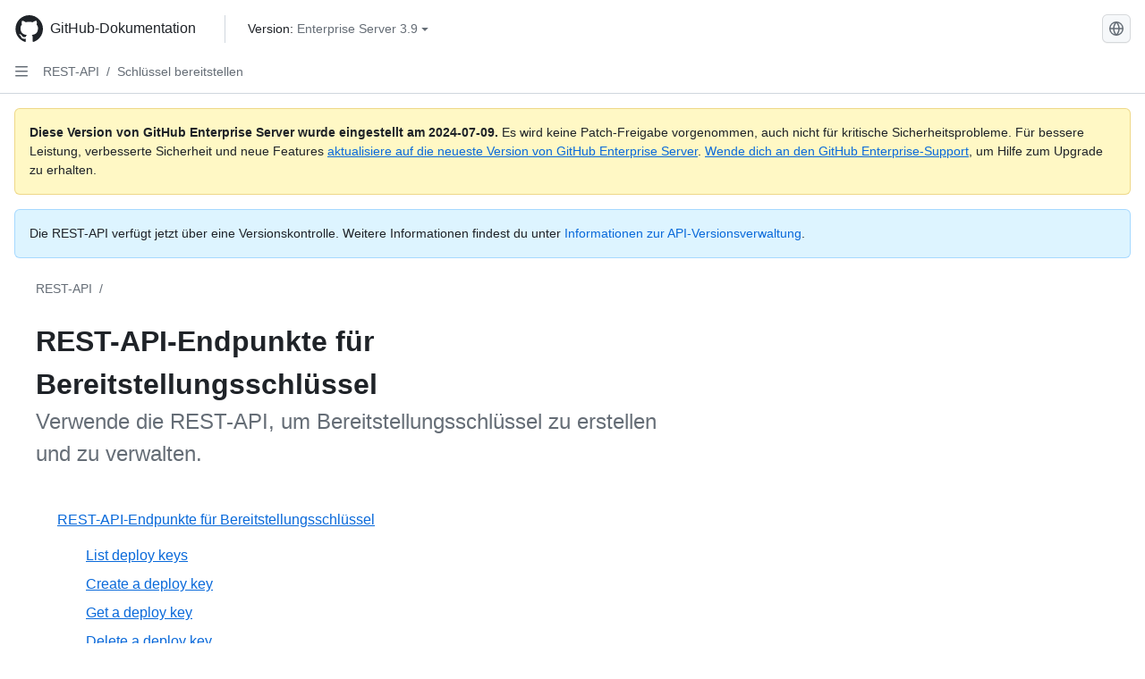

--- FILE ---
content_type: text/html; charset=utf-8
request_url: https://docs.github.com/de/enterprise-server@3.9/rest/deploy-keys
body_size: 22632
content:
<!DOCTYPE html><html data-color-mode="auto" data-light-theme="light" data-dark-theme="dark" lang="de"><head><meta charset="utf-8"><meta name="viewport" content="width=device-width, initial-scale=1"><link rel="icon" type="image/png" href="https://github.github.com/docs-ghes-3.9/assets/cb-345/images/site/favicon.png"><meta name="google-site-verification" content="c1kuD-K2HIVF635lypcsWPoD4kilo5-jA_wBFyT4uMY"><title>REST-API-Endpunkte für Bereitstellungsschlüssel - GitHub Enterprise Server 3.9 Docs</title><meta name="description" content="Verwende die REST-API, um Bereitstellungsschlüssel zu erstellen und zu verwalten."><link rel="alternate" hreflang="en" href="https://docs.github.com/en/enterprise-server@3.9/rest/deploy-keys"><link rel="alternate" hreflang="zh-Hans" href="https://docs.github.com/zh/enterprise-server@3.9/rest/deploy-keys"><link rel="alternate" hreflang="es" href="https://docs.github.com/es/enterprise-server@3.9/rest/deploy-keys"><link rel="alternate" hreflang="pt" href="https://docs.github.com/pt/enterprise-server@3.9/rest/deploy-keys"><link rel="alternate" hreflang="ru" href="https://docs.github.com/ru/enterprise-server@3.9/rest/deploy-keys"><link rel="alternate" hreflang="ja" href="https://docs.github.com/ja/enterprise-server@3.9/rest/deploy-keys"><link rel="alternate" hreflang="fr" href="https://docs.github.com/fr/enterprise-server@3.9/rest/deploy-keys"><link rel="alternate" hreflang="ko" href="https://docs.github.com/ko/enterprise-server@3.9/rest/deploy-keys"><meta name="keywords" content="API"><meta name="path-language" content="de"><meta name="path-version" content="enterprise-server@3.9"><meta name="path-product" content="rest"><meta name="path-article" content="rest/deploy-keys"><meta name="page-document-type" content="category"><meta name="status" content="200"><meta property="og:site_name" content="GitHub Docs"><meta property="og:title" content="REST-API-Endpunkte für Bereitstellungsschlüssel - GitHub Enterprise Server 3.9 Docs"><meta property="og:type" content="article"><meta property="og:url" content="http://localhost/de/enterprise-server@3.9/rest/deploy-keys"><meta property="og:image" content="https://github.githubassets.com/images/modules/open_graph/github-logo.png"><meta name="next-head-count" content="27"><link rel="preload" href="https://docs.github.com/enterprise-server@3.9/_next/static/css/955ee6fcba1bd9b8.css" as="style"><link rel="stylesheet" href="https://docs.github.com/enterprise-server@3.9/_next/static/css/955ee6fcba1bd9b8.css" data-n-g=""><link rel="preload" href="https://docs.github.com/enterprise-server@3.9/_next/static/css/99fcaa691effe2c7.css" as="style"><link rel="stylesheet" href="https://docs.github.com/enterprise-server@3.9/_next/static/css/99fcaa691effe2c7.css" data-n-p=""><noscript data-n-css=""></noscript><script defer="" nomodule="" src="https://docs.github.com/enterprise-server@3.9/_next/static/chunks/polyfills-78c92fac7aa8fdd8.js"></script><script src="https://docs.github.com/enterprise-server@3.9/_next/static/chunks/webpack-54c1b49acca84142.js" defer=""></script><script src="https://docs.github.com/enterprise-server@3.9/_next/static/chunks/framework-0e8d27528ba61906.js" defer=""></script><script src="https://docs.github.com/enterprise-server@3.9/_next/static/chunks/main-41acc7c9c557b410.js" defer=""></script><script src="https://docs.github.com/enterprise-server@3.9/_next/static/chunks/pages/_app-32ec647c29b12a00.js" defer=""></script><script src="https://docs.github.com/enterprise-server@3.9/_next/static/chunks/727f57db-7fed5414c9dc3287.js" defer=""></script><script src="https://docs.github.com/enterprise-server@3.9/_next/static/chunks/4432-3fed342d26220d85.js" defer=""></script><script src="https://docs.github.com/enterprise-server@3.9/_next/static/chunks/791-2bde9ee3b8fb2e37.js" defer=""></script><script src="https://docs.github.com/enterprise-server@3.9/_next/static/chunks/1876-1af9b0dd0ec7e978.js" defer=""></script><script src="https://docs.github.com/enterprise-server@3.9/_next/static/chunks/2541-ab86f3af600a896f.js" defer=""></script><script src="https://docs.github.com/enterprise-server@3.9/_next/static/chunks/5725-1292943b62d39ee9.js" defer=""></script><script src="https://docs.github.com/enterprise-server@3.9/_next/static/chunks/2689-7e33edb69c2101d8.js" defer=""></script><script src="https://docs.github.com/enterprise-server@3.9/_next/static/chunks/9418-1967c3cd2d866a73.js" defer=""></script><script src="https://docs.github.com/enterprise-server@3.9/_next/static/chunks/6499-2fe6fef642a85235.js" defer=""></script><script src="https://docs.github.com/enterprise-server@3.9/_next/static/chunks/497-0dfeb64c7f0ad96d.js" defer=""></script><script src="https://docs.github.com/enterprise-server@3.9/_next/static/chunks/pages/%5BversionId%5D/rest/%5Bcategory%5D-6b44924d4b45665f.js" defer=""></script><script src="https://docs.github.com/enterprise-server@3.9/_next/static/O8FslMIz9n-V570PjAEV1/_buildManifest.js" defer=""></script><script src="https://docs.github.com/enterprise-server@3.9/_next/static/O8FslMIz9n-V570PjAEV1/_ssgManifest.js" defer=""></script><style data-styled="" data-styled-version="5.3.5">.cEhRXB{-webkit-box-pack:center;-webkit-justify-content:center;-ms-flex-pack:center;justify-content:center;}/*!sc*/
.dmdEgz{display:-webkit-box;display:-webkit-flex;display:-ms-flexbox;display:flex;pointer-events:none;}/*!sc*/
.hROlum{display:-webkit-box;display:-webkit-flex;display:-ms-flexbox;display:flex;-webkit-flex-direction:column;-ms-flex-direction:column;flex-direction:column;-webkit-box-flex:1;-webkit-flex-grow:1;-ms-flex-positive:1;flex-grow:1;min-width:0;}/*!sc*/
.bmseMA{-webkit-box-flex:1;-webkit-flex-grow:1;-ms-flex-positive:1;flex-grow:1;font-weight:400;word-break:break-word;}/*!sc*/
.Ywlla{list-style:none;}/*!sc*/
.cUxMoC{display:-webkit-box;display:-webkit-flex;display:-ms-flexbox;display:flex;-webkit-box-flex:1;-webkit-flex-grow:1;-ms-flex-positive:1;flex-grow:1;}/*!sc*/
.lmYNOb{height:20px;-webkit-flex-shrink:0;-ms-flex-negative:0;flex-shrink:0;color:var(--fgColor-muted,var(--color-fg-muted,#656d76));margin-left:8px;font-weight:initial;}/*!sc*/
[data-variant="danger"]:hover .Box-sc-g0xbh4-0,[data-variant="danger"]:active .lmYNOb{color:var(--fgColor-default,var(--color-fg-default,#1F2328));}/*!sc*/
.gMkIpo{padding:0;margin:0;display:none;}/*!sc*/
.gMkIpo *{font-size:14px;}/*!sc*/
.enEvIH{padding:0;margin:0;display:block;}/*!sc*/
.enEvIH *{font-size:14px;}/*!sc*/
.kohLxz{grid-area:content;}/*!sc*/
data-styled.g3[id="Box-sc-g0xbh4-0"]{content:"cEhRXB,dmdEgz,hROlum,bmseMA,Ywlla,cUxMoC,lmYNOb,gMkIpo,enEvIH,kohLxz,"}/*!sc*/
.bPSSCy{border-radius:6px;border:1px solid;border-color:transparent;font-family:inherit;font-weight:500;font-size:14px;cursor:pointer;-webkit-appearance:none;-moz-appearance:none;appearance:none;-webkit-user-select:none;-moz-user-select:none;-ms-user-select:none;user-select:none;-webkit-text-decoration:none;text-decoration:none;text-align:center;display:-webkit-box;display:-webkit-flex;display:-ms-flexbox;display:flex;-webkit-align-items:center;-webkit-box-align:center;-ms-flex-align:center;align-items:center;-webkit-box-pack:justify;-webkit-justify-content:space-between;-ms-flex-pack:justify;justify-content:space-between;height:32px;padding:0 12px;gap:8px;min-width:-webkit-max-content;min-width:-moz-max-content;min-width:max-content;-webkit-transition:80ms cubic-bezier(0.65,0,0.35,1);transition:80ms cubic-bezier(0.65,0,0.35,1);-webkit-transition-property:color,fill,background-color,border-color;transition-property:color,fill,background-color,border-color;color:var(--button-default-fgColor-rest,var(--color-btn-text,#24292f));background-color:transparent;box-shadow:none;}/*!sc*/
.bPSSCy:focus:not(:disabled){box-shadow:none;outline:2px solid var(--fgColor-accent,var(--color-accent-fg,#0969da));outline-offset:-2px;}/*!sc*/
.bPSSCy:focus:not(:disabled):not(:focus-visible){outline:solid 1px transparent;}/*!sc*/
.bPSSCy:focus-visible:not(:disabled){box-shadow:none;outline:2px solid var(--fgColor-accent,var(--color-accent-fg,#0969da));outline-offset:-2px;}/*!sc*/
.bPSSCy[href]{display:-webkit-inline-box;display:-webkit-inline-flex;display:-ms-inline-flexbox;display:inline-flex;}/*!sc*/
.bPSSCy[href]:hover{-webkit-text-decoration:none;text-decoration:none;}/*!sc*/
.bPSSCy:hover{-webkit-transition-duration:80ms;transition-duration:80ms;}/*!sc*/
.bPSSCy:active{-webkit-transition:none;transition:none;}/*!sc*/
.bPSSCy[data-inactive]{cursor:auto;}/*!sc*/
.bPSSCy:disabled{cursor:not-allowed;box-shadow:none;color:var(--fgColor-disabled,var(--color-primer-fg-disabled,#8c959f));}/*!sc*/
.bPSSCy:disabled [data-component=ButtonCounter],.bPSSCy:disabled [data-component="leadingVisual"],.bPSSCy:disabled [data-component="trailingAction"]{color:inherit;}/*!sc*/
@media (forced-colors:active){.bPSSCy:focus{outline:solid 1px transparent;}}/*!sc*/
.bPSSCy [data-component=ButtonCounter]{font-size:12px;}/*!sc*/
.bPSSCy[data-component=IconButton]{display:inline-grid;padding:unset;place-content:center;width:32px;min-width:unset;}/*!sc*/
.bPSSCy[data-size="small"]{padding:0 8px;height:28px;gap:4px;font-size:12px;}/*!sc*/
.bPSSCy[data-size="small"] [data-component="text"]{line-height:calc(20 / 12);}/*!sc*/
.bPSSCy[data-size="small"] [data-component=ButtonCounter]{font-size:12px;}/*!sc*/
.bPSSCy[data-size="small"] [data-component="buttonContent"] > :not(:last-child){margin-right:4px;}/*!sc*/
.bPSSCy[data-size="small"][data-component=IconButton]{width:28px;padding:unset;}/*!sc*/
.bPSSCy[data-size="large"]{padding:0 16px;height:40px;gap:8px;}/*!sc*/
.bPSSCy[data-size="large"] [data-component="buttonContent"] > :not(:last-child){margin-right:8px;}/*!sc*/
.bPSSCy[data-size="large"][data-component=IconButton]{width:40px;padding:unset;}/*!sc*/
.bPSSCy[data-block="block"]{width:100%;}/*!sc*/
.bPSSCy[data-label-wrap="true"]{min-width:-webkit-fit-content;min-width:-moz-fit-content;min-width:fit-content;height:unset;min-height:var(--control-medium-size,2rem);}/*!sc*/
.bPSSCy[data-label-wrap="true"] [data-component="buttonContent"]{-webkit-flex:1 1 auto;-ms-flex:1 1 auto;flex:1 1 auto;-webkit-align-self:stretch;-ms-flex-item-align:stretch;align-self:stretch;padding-block:calc(var(--control-medium-paddingBlock,0.375rem) - 2px);}/*!sc*/
.bPSSCy[data-label-wrap="true"] [data-component="text"]{white-space:unset;word-break:break-word;}/*!sc*/
.bPSSCy[data-label-wrap="true"][data-size="small"]{height:unset;min-height:var(--control-small-size,1.75rem);}/*!sc*/
.bPSSCy[data-label-wrap="true"][data-size="small"] [data-component="buttonContent"]{padding-block:calc(var(--control-small-paddingBlock,0.25rem) - 2px);}/*!sc*/
.bPSSCy[data-label-wrap="true"][data-size="large"]{height:unset;min-height:var(--control-large-size,2.5rem);padding-inline:var(--control-large-paddingInline-spacious,1rem);}/*!sc*/
.bPSSCy[data-label-wrap="true"][data-size="large"] [data-component="buttonContent"]{padding-block:calc(var(--control-large-paddingBlock,0.625rem) - 2px);}/*!sc*/
.bPSSCy[data-inactive]:not([disabled]){background-color:var(--button-inactive-bgColor,var(--button-inactive-bgColor-rest,var(--color-btn-inactive-bg,#eaeef2)));border-color:var(--button-inactive-bgColor,var(--button-inactive-bgColor-rest,var(--color-btn-inactive-bg,#eaeef2)));color:var(--button-inactive-fgColor,var(--button-inactive-fgColor-rest,var(--color-btn-inactive-text,#57606a)));}/*!sc*/
.bPSSCy[data-inactive]:not([disabled]):focus-visible{box-shadow:none;}/*!sc*/
.bPSSCy [data-component="leadingVisual"]{grid-area:leadingVisual;color:var(--fgColor-muted,var(--color-fg-muted,#656d76));}/*!sc*/
.bPSSCy [data-component="text"]{grid-area:text;line-height:calc(20/14);white-space:nowrap;}/*!sc*/
.bPSSCy [data-component="trailingVisual"]{grid-area:trailingVisual;}/*!sc*/
.bPSSCy [data-component="trailingAction"]{margin-right:-4px;color:var(--fgColor-muted,var(--color-fg-muted,#656d76));}/*!sc*/
.bPSSCy [data-component="buttonContent"]{-webkit-flex:1 0 auto;-ms-flex:1 0 auto;flex:1 0 auto;display:grid;grid-template-areas:"leadingVisual text trailingVisual";grid-template-columns:min-content minmax(0,auto) min-content;-webkit-align-items:center;-webkit-box-align:center;-ms-flex-align:center;align-items:center;-webkit-align-content:center;-ms-flex-line-pack:center;align-content:center;}/*!sc*/
.bPSSCy [data-component="buttonContent"] > :not(:last-child){margin-right:8px;}/*!sc*/
.bPSSCy:hover:not([disabled]){background-color:var(--control-transparent-bgColor-hover,var(--color-action-list-item-default-hover-bg,rgba(208,215,222,0.32)));}/*!sc*/
.bPSSCy:active:not([disabled]){background-color:var(--control-transparent-bgColor-active,var(--color-action-list-item-default-active-bg,rgba(208,215,222,0.48)));}/*!sc*/
.bPSSCy[aria-expanded=true]{background-color:var(--control-transparent-bgColor-selected,var(--color-action-list-item-default-selected-bg,rgba(208,215,222,0.24)));}/*!sc*/
.bPSSCy[data-component="IconButton"][data-no-visuals]{color:var(--fgColor-muted,var(--color-fg-muted,#656d76));}/*!sc*/
.bPSSCy[data-no-visuals]{color:var(--fgColor-accent,var(--color-accent-fg,#0969da));}/*!sc*/
.bPSSCy:has([data-component="ButtonCounter"]){color:var(--button-default-fgColor-rest,var(--color-btn-text,#24292f));}/*!sc*/
.bPSSCy:disabled[data-no-visuals]{color:var(--fgColor-disabled,var(--color-primer-fg-disabled,#8c959f));}/*!sc*/
.bPSSCy:disabled[data-no-visuals] [data-component=ButtonCounter]{color:inherit;}/*!sc*/
.bPSSCy{height:auto;text-align:left;}/*!sc*/
.bPSSCy span:first-child{display:inline;}/*!sc*/
.nhHvA{border-radius:6px;border:1px solid;border-color:var(--button-default-borderColor-rest,var(--button-default-borderColor-rest,var(--color-btn-border,rgba(31,35,40,0.15))));font-family:inherit;font-weight:500;font-size:14px;cursor:pointer;-webkit-appearance:none;-moz-appearance:none;appearance:none;-webkit-user-select:none;-moz-user-select:none;-ms-user-select:none;user-select:none;-webkit-text-decoration:none;text-decoration:none;text-align:center;display:-webkit-box;display:-webkit-flex;display:-ms-flexbox;display:flex;-webkit-align-items:center;-webkit-box-align:center;-ms-flex-align:center;align-items:center;-webkit-box-pack:justify;-webkit-justify-content:space-between;-ms-flex-pack:justify;justify-content:space-between;height:32px;padding:0 12px;gap:8px;min-width:-webkit-max-content;min-width:-moz-max-content;min-width:max-content;-webkit-transition:80ms cubic-bezier(0.65,0,0.35,1);transition:80ms cubic-bezier(0.65,0,0.35,1);-webkit-transition-property:color,fill,background-color,border-color;transition-property:color,fill,background-color,border-color;color:var(--button-default-fgColor-rest,var(--color-btn-text,#24292f));background-color:var(--button-default-bgColor-rest,var(--color-btn-bg,#f6f8fa));box-shadow:var(--button-default-shadow-resting,var(--color-btn-shadow,0 1px 0 rgba(31,35,40,0.04))),var(--button-default-shadow-inset,var(--color-btn-inset-shadow,inset 0 1px 0 rgba(255,255,255,0.25)));}/*!sc*/
.nhHvA:focus:not(:disabled){box-shadow:none;outline:2px solid var(--fgColor-accent,var(--color-accent-fg,#0969da));outline-offset:-2px;}/*!sc*/
.nhHvA:focus:not(:disabled):not(:focus-visible){outline:solid 1px transparent;}/*!sc*/
.nhHvA:focus-visible:not(:disabled){box-shadow:none;outline:2px solid var(--fgColor-accent,var(--color-accent-fg,#0969da));outline-offset:-2px;}/*!sc*/
.nhHvA[href]{display:-webkit-inline-box;display:-webkit-inline-flex;display:-ms-inline-flexbox;display:inline-flex;}/*!sc*/
.nhHvA[href]:hover{-webkit-text-decoration:none;text-decoration:none;}/*!sc*/
.nhHvA:hover{-webkit-transition-duration:80ms;transition-duration:80ms;}/*!sc*/
.nhHvA:active{-webkit-transition:none;transition:none;}/*!sc*/
.nhHvA[data-inactive]{cursor:auto;}/*!sc*/
.nhHvA:disabled{cursor:not-allowed;box-shadow:none;color:var(--fgColor-disabled,var(--color-primer-fg-disabled,#8c959f));border-color:var(--button-default-borderColor-disabled,var(--button-default-borderColor-rest,var(--color-btn-border,rgba(31,35,40,0.15))));background-color:var(--button-default-bgColor-disabled,var(--control-bgColor-disabled,var(--color-input-disabled-bg,rgba(175,184,193,0.2))));}/*!sc*/
.nhHvA:disabled [data-component=ButtonCounter]{color:inherit;}/*!sc*/
@media (forced-colors:active){.nhHvA:focus{outline:solid 1px transparent;}}/*!sc*/
.nhHvA [data-component=ButtonCounter]{font-size:12px;background-color:var(--buttonCounter-default-bgColor-rest,var(--color-btn-counter-bg,rgba(31,35,40,0.08)));}/*!sc*/
.nhHvA[data-component=IconButton]{display:inline-grid;padding:unset;place-content:center;width:32px;min-width:unset;}/*!sc*/
.nhHvA[data-size="small"]{padding:0 8px;height:28px;gap:4px;font-size:12px;}/*!sc*/
.nhHvA[data-size="small"] [data-component="text"]{line-height:calc(20 / 12);}/*!sc*/
.nhHvA[data-size="small"] [data-component=ButtonCounter]{font-size:12px;}/*!sc*/
.nhHvA[data-size="small"] [data-component="buttonContent"] > :not(:last-child){margin-right:4px;}/*!sc*/
.nhHvA[data-size="small"][data-component=IconButton]{width:28px;padding:unset;}/*!sc*/
.nhHvA[data-size="large"]{padding:0 16px;height:40px;gap:8px;}/*!sc*/
.nhHvA[data-size="large"] [data-component="buttonContent"] > :not(:last-child){margin-right:8px;}/*!sc*/
.nhHvA[data-size="large"][data-component=IconButton]{width:40px;padding:unset;}/*!sc*/
.nhHvA[data-block="block"]{width:100%;}/*!sc*/
.nhHvA[data-label-wrap="true"]{min-width:-webkit-fit-content;min-width:-moz-fit-content;min-width:fit-content;height:unset;min-height:var(--control-medium-size,2rem);}/*!sc*/
.nhHvA[data-label-wrap="true"] [data-component="buttonContent"]{-webkit-flex:1 1 auto;-ms-flex:1 1 auto;flex:1 1 auto;-webkit-align-self:stretch;-ms-flex-item-align:stretch;align-self:stretch;padding-block:calc(var(--control-medium-paddingBlock,0.375rem) - 2px);}/*!sc*/
.nhHvA[data-label-wrap="true"] [data-component="text"]{white-space:unset;word-break:break-word;}/*!sc*/
.nhHvA[data-label-wrap="true"][data-size="small"]{height:unset;min-height:var(--control-small-size,1.75rem);}/*!sc*/
.nhHvA[data-label-wrap="true"][data-size="small"] [data-component="buttonContent"]{padding-block:calc(var(--control-small-paddingBlock,0.25rem) - 2px);}/*!sc*/
.nhHvA[data-label-wrap="true"][data-size="large"]{height:unset;min-height:var(--control-large-size,2.5rem);padding-inline:var(--control-large-paddingInline-spacious,1rem);}/*!sc*/
.nhHvA[data-label-wrap="true"][data-size="large"] [data-component="buttonContent"]{padding-block:calc(var(--control-large-paddingBlock,0.625rem) - 2px);}/*!sc*/
.nhHvA[data-inactive]:not([disabled]){background-color:var(--button-inactive-bgColor,var(--button-inactive-bgColor-rest,var(--color-btn-inactive-bg,#eaeef2)));border-color:var(--button-inactive-bgColor,var(--button-inactive-bgColor-rest,var(--color-btn-inactive-bg,#eaeef2)));color:var(--button-inactive-fgColor,var(--button-inactive-fgColor-rest,var(--color-btn-inactive-text,#57606a)));}/*!sc*/
.nhHvA[data-inactive]:not([disabled]):focus-visible{box-shadow:none;}/*!sc*/
.nhHvA [data-component="leadingVisual"]{grid-area:leadingVisual;}/*!sc*/
.nhHvA [data-component="text"]{grid-area:text;line-height:calc(20/14);white-space:nowrap;}/*!sc*/
.nhHvA [data-component="trailingVisual"]{grid-area:trailingVisual;}/*!sc*/
.nhHvA [data-component="trailingAction"]{margin-right:-4px;}/*!sc*/
.nhHvA [data-component="buttonContent"]{-webkit-flex:1 0 auto;-ms-flex:1 0 auto;flex:1 0 auto;display:grid;grid-template-areas:"leadingVisual text trailingVisual";grid-template-columns:min-content minmax(0,auto) min-content;-webkit-align-items:center;-webkit-box-align:center;-ms-flex-align:center;align-items:center;-webkit-align-content:center;-ms-flex-line-pack:center;align-content:center;}/*!sc*/
.nhHvA [data-component="buttonContent"] > :not(:last-child){margin-right:8px;}/*!sc*/
.nhHvA:hover:not([disabled]):not([data-inactive]){background-color:var(--button-default-bgColor-hover,var(--color-btn-hover-bg,#f3f4f6));border-color:var(--button-default-borderColor-hover,var(--button-default-borderColor-hover,var(--color-btn-hover-border,rgba(31,35,40,0.15))));}/*!sc*/
.nhHvA:active:not([disabled]):not([data-inactive]){background-color:var(--button-default-bgColor-active,var(--color-btn-active-bg,hsla(220,14%,93%,1)));border-color:var(--button-default-borderColor-active,var(--button-default-borderColor-active,var(--color-btn-active-border,rgba(31,35,40,0.15))));}/*!sc*/
.nhHvA[aria-expanded=true]{background-color:var(--button-default-bgColor-active,var(--color-btn-active-bg,hsla(220,14%,93%,1)));border-color:var(--button-default-borderColor-active,var(--button-default-borderColor-active,var(--color-btn-active-border,rgba(31,35,40,0.15))));}/*!sc*/
.nhHvA [data-component="leadingVisual"],.nhHvA [data-component="trailingVisual"],.nhHvA [data-component="trailingAction"]{color:var(--button-color,var(--fgColor-muted,var(--color-fg-muted,#656d76)));}/*!sc*/
.nhHvA[data-component="IconButton"][data-no-visuals]{color:var(--fgColor-muted,var(--color-fg-muted,#656d76));}/*!sc*/
.nhHvA[data-no-visuals]{border-top-left-radius:unset;border-bottom-left-radius:unset;}/*!sc*/
.ebpScY{border-radius:6px;border:1px solid;border-color:var(--button-default-borderColor-rest,var(--button-default-borderColor-rest,var(--color-btn-border,rgba(31,35,40,0.15))));font-family:inherit;font-weight:500;font-size:14px;cursor:pointer;-webkit-appearance:none;-moz-appearance:none;appearance:none;-webkit-user-select:none;-moz-user-select:none;-ms-user-select:none;user-select:none;-webkit-text-decoration:none;text-decoration:none;text-align:center;display:-webkit-box;display:-webkit-flex;display:-ms-flexbox;display:flex;-webkit-align-items:center;-webkit-box-align:center;-ms-flex-align:center;align-items:center;-webkit-box-pack:justify;-webkit-justify-content:space-between;-ms-flex-pack:justify;justify-content:space-between;height:32px;padding:0 12px;gap:8px;min-width:-webkit-max-content;min-width:-moz-max-content;min-width:max-content;-webkit-transition:80ms cubic-bezier(0.65,0,0.35,1);transition:80ms cubic-bezier(0.65,0,0.35,1);-webkit-transition-property:color,fill,background-color,border-color;transition-property:color,fill,background-color,border-color;color:var(--button-default-fgColor-rest,var(--color-btn-text,#24292f));background-color:var(--button-default-bgColor-rest,var(--color-btn-bg,#f6f8fa));box-shadow:var(--button-default-shadow-resting,var(--color-btn-shadow,0 1px 0 rgba(31,35,40,0.04))),var(--button-default-shadow-inset,var(--color-btn-inset-shadow,inset 0 1px 0 rgba(255,255,255,0.25)));}/*!sc*/
.ebpScY:focus:not(:disabled){box-shadow:none;outline:2px solid var(--fgColor-accent,var(--color-accent-fg,#0969da));outline-offset:-2px;}/*!sc*/
.ebpScY:focus:not(:disabled):not(:focus-visible){outline:solid 1px transparent;}/*!sc*/
.ebpScY:focus-visible:not(:disabled){box-shadow:none;outline:2px solid var(--fgColor-accent,var(--color-accent-fg,#0969da));outline-offset:-2px;}/*!sc*/
.ebpScY[href]{display:-webkit-inline-box;display:-webkit-inline-flex;display:-ms-inline-flexbox;display:inline-flex;}/*!sc*/
.ebpScY[href]:hover{-webkit-text-decoration:none;text-decoration:none;}/*!sc*/
.ebpScY:hover{-webkit-transition-duration:80ms;transition-duration:80ms;}/*!sc*/
.ebpScY:active{-webkit-transition:none;transition:none;}/*!sc*/
.ebpScY[data-inactive]{cursor:auto;}/*!sc*/
.ebpScY:disabled{cursor:not-allowed;box-shadow:none;color:var(--fgColor-disabled,var(--color-primer-fg-disabled,#8c959f));border-color:var(--button-default-borderColor-disabled,var(--button-default-borderColor-rest,var(--color-btn-border,rgba(31,35,40,0.15))));background-color:var(--button-default-bgColor-disabled,var(--control-bgColor-disabled,var(--color-input-disabled-bg,rgba(175,184,193,0.2))));}/*!sc*/
.ebpScY:disabled [data-component=ButtonCounter]{color:inherit;}/*!sc*/
@media (forced-colors:active){.ebpScY:focus{outline:solid 1px transparent;}}/*!sc*/
.ebpScY [data-component=ButtonCounter]{font-size:12px;background-color:var(--buttonCounter-default-bgColor-rest,var(--color-btn-counter-bg,rgba(31,35,40,0.08)));}/*!sc*/
.ebpScY[data-component=IconButton]{display:inline-grid;padding:unset;place-content:center;width:32px;min-width:unset;}/*!sc*/
.ebpScY[data-size="small"]{padding:0 8px;height:28px;gap:4px;font-size:12px;}/*!sc*/
.ebpScY[data-size="small"] [data-component="text"]{line-height:calc(20 / 12);}/*!sc*/
.ebpScY[data-size="small"] [data-component=ButtonCounter]{font-size:12px;}/*!sc*/
.ebpScY[data-size="small"] [data-component="buttonContent"] > :not(:last-child){margin-right:4px;}/*!sc*/
.ebpScY[data-size="small"][data-component=IconButton]{width:28px;padding:unset;}/*!sc*/
.ebpScY[data-size="large"]{padding:0 16px;height:40px;gap:8px;}/*!sc*/
.ebpScY[data-size="large"] [data-component="buttonContent"] > :not(:last-child){margin-right:8px;}/*!sc*/
.ebpScY[data-size="large"][data-component=IconButton]{width:40px;padding:unset;}/*!sc*/
.ebpScY[data-block="block"]{width:100%;}/*!sc*/
.ebpScY[data-label-wrap="true"]{min-width:-webkit-fit-content;min-width:-moz-fit-content;min-width:fit-content;height:unset;min-height:var(--control-medium-size,2rem);}/*!sc*/
.ebpScY[data-label-wrap="true"] [data-component="buttonContent"]{-webkit-flex:1 1 auto;-ms-flex:1 1 auto;flex:1 1 auto;-webkit-align-self:stretch;-ms-flex-item-align:stretch;align-self:stretch;padding-block:calc(var(--control-medium-paddingBlock,0.375rem) - 2px);}/*!sc*/
.ebpScY[data-label-wrap="true"] [data-component="text"]{white-space:unset;word-break:break-word;}/*!sc*/
.ebpScY[data-label-wrap="true"][data-size="small"]{height:unset;min-height:var(--control-small-size,1.75rem);}/*!sc*/
.ebpScY[data-label-wrap="true"][data-size="small"] [data-component="buttonContent"]{padding-block:calc(var(--control-small-paddingBlock,0.25rem) - 2px);}/*!sc*/
.ebpScY[data-label-wrap="true"][data-size="large"]{height:unset;min-height:var(--control-large-size,2.5rem);padding-inline:var(--control-large-paddingInline-spacious,1rem);}/*!sc*/
.ebpScY[data-label-wrap="true"][data-size="large"] [data-component="buttonContent"]{padding-block:calc(var(--control-large-paddingBlock,0.625rem) - 2px);}/*!sc*/
.ebpScY[data-inactive]:not([disabled]){background-color:var(--button-inactive-bgColor,var(--button-inactive-bgColor-rest,var(--color-btn-inactive-bg,#eaeef2)));border-color:var(--button-inactive-bgColor,var(--button-inactive-bgColor-rest,var(--color-btn-inactive-bg,#eaeef2)));color:var(--button-inactive-fgColor,var(--button-inactive-fgColor-rest,var(--color-btn-inactive-text,#57606a)));}/*!sc*/
.ebpScY[data-inactive]:not([disabled]):focus-visible{box-shadow:none;}/*!sc*/
.ebpScY [data-component="leadingVisual"]{grid-area:leadingVisual;}/*!sc*/
.ebpScY [data-component="text"]{grid-area:text;line-height:calc(20/14);white-space:nowrap;}/*!sc*/
.ebpScY [data-component="trailingVisual"]{grid-area:trailingVisual;}/*!sc*/
.ebpScY [data-component="trailingAction"]{margin-right:-4px;}/*!sc*/
.ebpScY [data-component="buttonContent"]{-webkit-flex:1 0 auto;-ms-flex:1 0 auto;flex:1 0 auto;display:grid;grid-template-areas:"leadingVisual text trailingVisual";grid-template-columns:min-content minmax(0,auto) min-content;-webkit-align-items:center;-webkit-box-align:center;-ms-flex-align:center;align-items:center;-webkit-align-content:center;-ms-flex-line-pack:center;align-content:center;}/*!sc*/
.ebpScY [data-component="buttonContent"] > :not(:last-child){margin-right:8px;}/*!sc*/
.ebpScY:hover:not([disabled]):not([data-inactive]){background-color:var(--button-default-bgColor-hover,var(--color-btn-hover-bg,#f3f4f6));border-color:var(--button-default-borderColor-hover,var(--button-default-borderColor-hover,var(--color-btn-hover-border,rgba(31,35,40,0.15))));}/*!sc*/
.ebpScY:active:not([disabled]):not([data-inactive]){background-color:var(--button-default-bgColor-active,var(--color-btn-active-bg,hsla(220,14%,93%,1)));border-color:var(--button-default-borderColor-active,var(--button-default-borderColor-active,var(--color-btn-active-border,rgba(31,35,40,0.15))));}/*!sc*/
.ebpScY[aria-expanded=true]{background-color:var(--button-default-bgColor-active,var(--color-btn-active-bg,hsla(220,14%,93%,1)));border-color:var(--button-default-borderColor-active,var(--button-default-borderColor-active,var(--color-btn-active-border,rgba(31,35,40,0.15))));}/*!sc*/
.ebpScY [data-component="leadingVisual"],.ebpScY [data-component="trailingVisual"],.ebpScY [data-component="trailingAction"]{color:var(--button-color,var(--fgColor-muted,var(--color-fg-muted,#656d76)));}/*!sc*/
.ebpScY[data-component="IconButton"][data-no-visuals]{color:var(--fgColor-muted,var(--color-fg-muted,#656d76));}/*!sc*/
.kmxBzx{border-radius:6px;border:1px solid;border-color:var(--button-default-borderColor-rest,var(--button-default-borderColor-rest,var(--color-btn-border,rgba(31,35,40,0.15))));font-family:inherit;font-weight:500;font-size:14px;cursor:pointer;-webkit-appearance:none;-moz-appearance:none;appearance:none;-webkit-user-select:none;-moz-user-select:none;-ms-user-select:none;user-select:none;-webkit-text-decoration:none;text-decoration:none;text-align:center;display:-webkit-box;display:-webkit-flex;display:-ms-flexbox;display:flex;-webkit-align-items:center;-webkit-box-align:center;-ms-flex-align:center;align-items:center;-webkit-box-pack:justify;-webkit-justify-content:space-between;-ms-flex-pack:justify;justify-content:space-between;height:32px;padding:0 12px;gap:8px;min-width:-webkit-max-content;min-width:-moz-max-content;min-width:max-content;-webkit-transition:80ms cubic-bezier(0.65,0,0.35,1);transition:80ms cubic-bezier(0.65,0,0.35,1);-webkit-transition-property:color,fill,background-color,border-color;transition-property:color,fill,background-color,border-color;color:var(--button-default-fgColor-rest,var(--color-btn-text,#24292f));background-color:var(--button-default-bgColor-rest,var(--color-btn-bg,#f6f8fa));box-shadow:var(--button-default-shadow-resting,var(--color-btn-shadow,0 1px 0 rgba(31,35,40,0.04))),var(--button-default-shadow-inset,var(--color-btn-inset-shadow,inset 0 1px 0 rgba(255,255,255,0.25)));}/*!sc*/
.kmxBzx:focus:not(:disabled){box-shadow:none;outline:2px solid var(--fgColor-accent,var(--color-accent-fg,#0969da));outline-offset:-2px;}/*!sc*/
.kmxBzx:focus:not(:disabled):not(:focus-visible){outline:solid 1px transparent;}/*!sc*/
.kmxBzx:focus-visible:not(:disabled){box-shadow:none;outline:2px solid var(--fgColor-accent,var(--color-accent-fg,#0969da));outline-offset:-2px;}/*!sc*/
.kmxBzx[href]{display:-webkit-inline-box;display:-webkit-inline-flex;display:-ms-inline-flexbox;display:inline-flex;}/*!sc*/
.kmxBzx[href]:hover{-webkit-text-decoration:none;text-decoration:none;}/*!sc*/
.kmxBzx:hover{-webkit-transition-duration:80ms;transition-duration:80ms;}/*!sc*/
.kmxBzx:active{-webkit-transition:none;transition:none;}/*!sc*/
.kmxBzx[data-inactive]{cursor:auto;}/*!sc*/
.kmxBzx:disabled{cursor:not-allowed;box-shadow:none;color:var(--fgColor-disabled,var(--color-primer-fg-disabled,#8c959f));border-color:var(--button-default-borderColor-disabled,var(--button-default-borderColor-rest,var(--color-btn-border,rgba(31,35,40,0.15))));background-color:var(--button-default-bgColor-disabled,var(--control-bgColor-disabled,var(--color-input-disabled-bg,rgba(175,184,193,0.2))));}/*!sc*/
.kmxBzx:disabled [data-component=ButtonCounter]{color:inherit;}/*!sc*/
@media (forced-colors:active){.kmxBzx:focus{outline:solid 1px transparent;}}/*!sc*/
.kmxBzx [data-component=ButtonCounter]{font-size:12px;background-color:var(--buttonCounter-default-bgColor-rest,var(--color-btn-counter-bg,rgba(31,35,40,0.08)));}/*!sc*/
.kmxBzx[data-component=IconButton]{display:inline-grid;padding:unset;place-content:center;width:32px;min-width:unset;}/*!sc*/
.kmxBzx[data-size="small"]{padding:0 8px;height:28px;gap:4px;font-size:12px;}/*!sc*/
.kmxBzx[data-size="small"] [data-component="text"]{line-height:calc(20 / 12);}/*!sc*/
.kmxBzx[data-size="small"] [data-component=ButtonCounter]{font-size:12px;}/*!sc*/
.kmxBzx[data-size="small"] [data-component="buttonContent"] > :not(:last-child){margin-right:4px;}/*!sc*/
.kmxBzx[data-size="small"][data-component=IconButton]{width:28px;padding:unset;}/*!sc*/
.kmxBzx[data-size="large"]{padding:0 16px;height:40px;gap:8px;}/*!sc*/
.kmxBzx[data-size="large"] [data-component="buttonContent"] > :not(:last-child){margin-right:8px;}/*!sc*/
.kmxBzx[data-size="large"][data-component=IconButton]{width:40px;padding:unset;}/*!sc*/
.kmxBzx[data-block="block"]{width:100%;}/*!sc*/
.kmxBzx[data-label-wrap="true"]{min-width:-webkit-fit-content;min-width:-moz-fit-content;min-width:fit-content;height:unset;min-height:var(--control-medium-size,2rem);}/*!sc*/
.kmxBzx[data-label-wrap="true"] [data-component="buttonContent"]{-webkit-flex:1 1 auto;-ms-flex:1 1 auto;flex:1 1 auto;-webkit-align-self:stretch;-ms-flex-item-align:stretch;align-self:stretch;padding-block:calc(var(--control-medium-paddingBlock,0.375rem) - 2px);}/*!sc*/
.kmxBzx[data-label-wrap="true"] [data-component="text"]{white-space:unset;word-break:break-word;}/*!sc*/
.kmxBzx[data-label-wrap="true"][data-size="small"]{height:unset;min-height:var(--control-small-size,1.75rem);}/*!sc*/
.kmxBzx[data-label-wrap="true"][data-size="small"] [data-component="buttonContent"]{padding-block:calc(var(--control-small-paddingBlock,0.25rem) - 2px);}/*!sc*/
.kmxBzx[data-label-wrap="true"][data-size="large"]{height:unset;min-height:var(--control-large-size,2.5rem);padding-inline:var(--control-large-paddingInline-spacious,1rem);}/*!sc*/
.kmxBzx[data-label-wrap="true"][data-size="large"] [data-component="buttonContent"]{padding-block:calc(var(--control-large-paddingBlock,0.625rem) - 2px);}/*!sc*/
.kmxBzx[data-inactive]:not([disabled]){background-color:var(--button-inactive-bgColor,var(--button-inactive-bgColor-rest,var(--color-btn-inactive-bg,#eaeef2)));border-color:var(--button-inactive-bgColor,var(--button-inactive-bgColor-rest,var(--color-btn-inactive-bg,#eaeef2)));color:var(--button-inactive-fgColor,var(--button-inactive-fgColor-rest,var(--color-btn-inactive-text,#57606a)));}/*!sc*/
.kmxBzx[data-inactive]:not([disabled]):focus-visible{box-shadow:none;}/*!sc*/
.kmxBzx [data-component="leadingVisual"]{grid-area:leadingVisual;}/*!sc*/
.kmxBzx [data-component="text"]{grid-area:text;line-height:calc(20/14);white-space:nowrap;}/*!sc*/
.kmxBzx [data-component="trailingVisual"]{grid-area:trailingVisual;}/*!sc*/
.kmxBzx [data-component="trailingAction"]{margin-right:-4px;}/*!sc*/
.kmxBzx [data-component="buttonContent"]{-webkit-flex:1 0 auto;-ms-flex:1 0 auto;flex:1 0 auto;display:grid;grid-template-areas:"leadingVisual text trailingVisual";grid-template-columns:min-content minmax(0,auto) min-content;-webkit-align-items:center;-webkit-box-align:center;-ms-flex-align:center;align-items:center;-webkit-align-content:center;-ms-flex-line-pack:center;align-content:center;}/*!sc*/
.kmxBzx [data-component="buttonContent"] > :not(:last-child){margin-right:8px;}/*!sc*/
.kmxBzx:hover:not([disabled]):not([data-inactive]){background-color:var(--button-default-bgColor-hover,var(--color-btn-hover-bg,#f3f4f6));border-color:var(--button-default-borderColor-hover,var(--button-default-borderColor-hover,var(--color-btn-hover-border,rgba(31,35,40,0.15))));}/*!sc*/
.kmxBzx:active:not([disabled]):not([data-inactive]){background-color:var(--button-default-bgColor-active,var(--color-btn-active-bg,hsla(220,14%,93%,1)));border-color:var(--button-default-borderColor-active,var(--button-default-borderColor-active,var(--color-btn-active-border,rgba(31,35,40,0.15))));}/*!sc*/
.kmxBzx[aria-expanded=true]{background-color:var(--button-default-bgColor-active,var(--color-btn-active-bg,hsla(220,14%,93%,1)));border-color:var(--button-default-borderColor-active,var(--button-default-borderColor-active,var(--color-btn-active-border,rgba(31,35,40,0.15))));}/*!sc*/
.kmxBzx [data-component="leadingVisual"],.kmxBzx [data-component="trailingVisual"],.kmxBzx [data-component="trailingAction"]{color:var(--button-color,var(--fgColor-muted,var(--color-fg-muted,#656d76)));}/*!sc*/
.kmxBzx[data-component="IconButton"][data-no-visuals]{color:var(--fgColor-muted,var(--color-fg-muted,#656d76));}/*!sc*/
.kmxBzx[data-no-visuals]{display:none;}/*!sc*/
.bsrTNd{border-radius:6px;border:1px solid;border-color:var(--button-default-borderColor-rest,var(--button-default-borderColor-rest,var(--color-btn-border,rgba(31,35,40,0.15))));font-family:inherit;font-weight:500;font-size:14px;cursor:pointer;-webkit-appearance:none;-moz-appearance:none;appearance:none;-webkit-user-select:none;-moz-user-select:none;-ms-user-select:none;user-select:none;-webkit-text-decoration:none;text-decoration:none;text-align:center;display:-webkit-box;display:-webkit-flex;display:-ms-flexbox;display:flex;-webkit-align-items:center;-webkit-box-align:center;-ms-flex-align:center;align-items:center;-webkit-box-pack:justify;-webkit-justify-content:space-between;-ms-flex-pack:justify;justify-content:space-between;height:32px;padding:0 12px;gap:8px;min-width:-webkit-max-content;min-width:-moz-max-content;min-width:max-content;-webkit-transition:80ms cubic-bezier(0.65,0,0.35,1);transition:80ms cubic-bezier(0.65,0,0.35,1);-webkit-transition-property:color,fill,background-color,border-color;transition-property:color,fill,background-color,border-color;color:var(--button-default-fgColor-rest,var(--color-btn-text,#24292f));background-color:var(--button-default-bgColor-rest,var(--color-btn-bg,#f6f8fa));box-shadow:var(--button-default-shadow-resting,var(--color-btn-shadow,0 1px 0 rgba(31,35,40,0.04))),var(--button-default-shadow-inset,var(--color-btn-inset-shadow,inset 0 1px 0 rgba(255,255,255,0.25)));}/*!sc*/
.bsrTNd:focus:not(:disabled){box-shadow:none;outline:2px solid var(--fgColor-accent,var(--color-accent-fg,#0969da));outline-offset:-2px;}/*!sc*/
.bsrTNd:focus:not(:disabled):not(:focus-visible){outline:solid 1px transparent;}/*!sc*/
.bsrTNd:focus-visible:not(:disabled){box-shadow:none;outline:2px solid var(--fgColor-accent,var(--color-accent-fg,#0969da));outline-offset:-2px;}/*!sc*/
.bsrTNd[href]{display:-webkit-inline-box;display:-webkit-inline-flex;display:-ms-inline-flexbox;display:inline-flex;}/*!sc*/
.bsrTNd[href]:hover{-webkit-text-decoration:none;text-decoration:none;}/*!sc*/
.bsrTNd:hover{-webkit-transition-duration:80ms;transition-duration:80ms;}/*!sc*/
.bsrTNd:active{-webkit-transition:none;transition:none;}/*!sc*/
.bsrTNd[data-inactive]{cursor:auto;}/*!sc*/
.bsrTNd:disabled{cursor:not-allowed;box-shadow:none;color:var(--fgColor-disabled,var(--color-primer-fg-disabled,#8c959f));border-color:var(--button-default-borderColor-disabled,var(--button-default-borderColor-rest,var(--color-btn-border,rgba(31,35,40,0.15))));background-color:var(--button-default-bgColor-disabled,var(--control-bgColor-disabled,var(--color-input-disabled-bg,rgba(175,184,193,0.2))));}/*!sc*/
.bsrTNd:disabled [data-component=ButtonCounter]{color:inherit;}/*!sc*/
@media (forced-colors:active){.bsrTNd:focus{outline:solid 1px transparent;}}/*!sc*/
.bsrTNd [data-component=ButtonCounter]{font-size:12px;background-color:var(--buttonCounter-default-bgColor-rest,var(--color-btn-counter-bg,rgba(31,35,40,0.08)));}/*!sc*/
.bsrTNd[data-component=IconButton]{display:inline-grid;padding:unset;place-content:center;width:32px;min-width:unset;}/*!sc*/
.bsrTNd[data-size="small"]{padding:0 8px;height:28px;gap:4px;font-size:12px;}/*!sc*/
.bsrTNd[data-size="small"] [data-component="text"]{line-height:calc(20 / 12);}/*!sc*/
.bsrTNd[data-size="small"] [data-component=ButtonCounter]{font-size:12px;}/*!sc*/
.bsrTNd[data-size="small"] [data-component="buttonContent"] > :not(:last-child){margin-right:4px;}/*!sc*/
.bsrTNd[data-size="small"][data-component=IconButton]{width:28px;padding:unset;}/*!sc*/
.bsrTNd[data-size="large"]{padding:0 16px;height:40px;gap:8px;}/*!sc*/
.bsrTNd[data-size="large"] [data-component="buttonContent"] > :not(:last-child){margin-right:8px;}/*!sc*/
.bsrTNd[data-size="large"][data-component=IconButton]{width:40px;padding:unset;}/*!sc*/
.bsrTNd[data-block="block"]{width:100%;}/*!sc*/
.bsrTNd[data-label-wrap="true"]{min-width:-webkit-fit-content;min-width:-moz-fit-content;min-width:fit-content;height:unset;min-height:var(--control-medium-size,2rem);}/*!sc*/
.bsrTNd[data-label-wrap="true"] [data-component="buttonContent"]{-webkit-flex:1 1 auto;-ms-flex:1 1 auto;flex:1 1 auto;-webkit-align-self:stretch;-ms-flex-item-align:stretch;align-self:stretch;padding-block:calc(var(--control-medium-paddingBlock,0.375rem) - 2px);}/*!sc*/
.bsrTNd[data-label-wrap="true"] [data-component="text"]{white-space:unset;word-break:break-word;}/*!sc*/
.bsrTNd[data-label-wrap="true"][data-size="small"]{height:unset;min-height:var(--control-small-size,1.75rem);}/*!sc*/
.bsrTNd[data-label-wrap="true"][data-size="small"] [data-component="buttonContent"]{padding-block:calc(var(--control-small-paddingBlock,0.25rem) - 2px);}/*!sc*/
.bsrTNd[data-label-wrap="true"][data-size="large"]{height:unset;min-height:var(--control-large-size,2.5rem);padding-inline:var(--control-large-paddingInline-spacious,1rem);}/*!sc*/
.bsrTNd[data-label-wrap="true"][data-size="large"] [data-component="buttonContent"]{padding-block:calc(var(--control-large-paddingBlock,0.625rem) - 2px);}/*!sc*/
.bsrTNd[data-inactive]:not([disabled]){background-color:var(--button-inactive-bgColor,var(--button-inactive-bgColor-rest,var(--color-btn-inactive-bg,#eaeef2)));border-color:var(--button-inactive-bgColor,var(--button-inactive-bgColor-rest,var(--color-btn-inactive-bg,#eaeef2)));color:var(--button-inactive-fgColor,var(--button-inactive-fgColor-rest,var(--color-btn-inactive-text,#57606a)));}/*!sc*/
.bsrTNd[data-inactive]:not([disabled]):focus-visible{box-shadow:none;}/*!sc*/
.bsrTNd [data-component="leadingVisual"]{grid-area:leadingVisual;}/*!sc*/
.bsrTNd [data-component="text"]{grid-area:text;line-height:calc(20/14);white-space:nowrap;}/*!sc*/
.bsrTNd [data-component="trailingVisual"]{grid-area:trailingVisual;}/*!sc*/
.bsrTNd [data-component="trailingAction"]{margin-right:-4px;}/*!sc*/
.bsrTNd [data-component="buttonContent"]{-webkit-flex:1 0 auto;-ms-flex:1 0 auto;flex:1 0 auto;display:grid;grid-template-areas:"leadingVisual text trailingVisual";grid-template-columns:min-content minmax(0,auto) min-content;-webkit-align-items:center;-webkit-box-align:center;-ms-flex-align:center;align-items:center;-webkit-align-content:center;-ms-flex-line-pack:center;align-content:center;}/*!sc*/
.bsrTNd [data-component="buttonContent"] > :not(:last-child){margin-right:8px;}/*!sc*/
.bsrTNd:hover:not([disabled]):not([data-inactive]){background-color:var(--button-default-bgColor-hover,var(--color-btn-hover-bg,#f3f4f6));border-color:var(--button-default-borderColor-hover,var(--button-default-borderColor-hover,var(--color-btn-hover-border,rgba(31,35,40,0.15))));}/*!sc*/
.bsrTNd:active:not([disabled]):not([data-inactive]){background-color:var(--button-default-bgColor-active,var(--color-btn-active-bg,hsla(220,14%,93%,1)));border-color:var(--button-default-borderColor-active,var(--button-default-borderColor-active,var(--color-btn-active-border,rgba(31,35,40,0.15))));}/*!sc*/
.bsrTNd[aria-expanded=true]{background-color:var(--button-default-bgColor-active,var(--color-btn-active-bg,hsla(220,14%,93%,1)));border-color:var(--button-default-borderColor-active,var(--button-default-borderColor-active,var(--color-btn-active-border,rgba(31,35,40,0.15))));}/*!sc*/
.bsrTNd [data-component="leadingVisual"],.bsrTNd [data-component="trailingVisual"],.bsrTNd [data-component="trailingAction"]{color:var(--button-color,var(--fgColor-muted,var(--color-fg-muted,#656d76)));}/*!sc*/
.bsrTNd[data-component="IconButton"][data-no-visuals]{color:var(--fgColor-muted,var(--color-fg-muted,#656d76));}/*!sc*/
.bsrTNd[data-no-visuals]{margin-left:16px;}/*!sc*/
@media (min-width:768px){.bsrTNd[data-no-visuals]{margin-left:0;}}/*!sc*/
@media (min-width:1012px){.bsrTNd[data-no-visuals]{display:none;}}/*!sc*/
.bAsYer{border-radius:6px;border:1px solid;border-color:transparent;font-family:inherit;font-weight:500;font-size:14px;cursor:pointer;-webkit-appearance:none;-moz-appearance:none;appearance:none;-webkit-user-select:none;-moz-user-select:none;-ms-user-select:none;user-select:none;-webkit-text-decoration:none;text-decoration:none;text-align:center;display:-webkit-box;display:-webkit-flex;display:-ms-flexbox;display:flex;-webkit-align-items:center;-webkit-box-align:center;-ms-flex-align:center;align-items:center;-webkit-box-pack:justify;-webkit-justify-content:space-between;-ms-flex-pack:justify;justify-content:space-between;height:32px;padding:0 12px;gap:8px;min-width:-webkit-max-content;min-width:-moz-max-content;min-width:max-content;-webkit-transition:80ms cubic-bezier(0.65,0,0.35,1);transition:80ms cubic-bezier(0.65,0,0.35,1);-webkit-transition-property:color,fill,background-color,border-color;transition-property:color,fill,background-color,border-color;color:var(--button-default-fgColor-rest,var(--color-btn-text,#24292f));background-color:transparent;box-shadow:none;}/*!sc*/
.bAsYer:focus:not(:disabled){box-shadow:none;outline:2px solid var(--fgColor-accent,var(--color-accent-fg,#0969da));outline-offset:-2px;}/*!sc*/
.bAsYer:focus:not(:disabled):not(:focus-visible){outline:solid 1px transparent;}/*!sc*/
.bAsYer:focus-visible:not(:disabled){box-shadow:none;outline:2px solid var(--fgColor-accent,var(--color-accent-fg,#0969da));outline-offset:-2px;}/*!sc*/
.bAsYer[href]{display:-webkit-inline-box;display:-webkit-inline-flex;display:-ms-inline-flexbox;display:inline-flex;}/*!sc*/
.bAsYer[href]:hover{-webkit-text-decoration:none;text-decoration:none;}/*!sc*/
.bAsYer:hover{-webkit-transition-duration:80ms;transition-duration:80ms;}/*!sc*/
.bAsYer:active{-webkit-transition:none;transition:none;}/*!sc*/
.bAsYer[data-inactive]{cursor:auto;}/*!sc*/
.bAsYer:disabled{cursor:not-allowed;box-shadow:none;color:var(--fgColor-disabled,var(--color-primer-fg-disabled,#8c959f));}/*!sc*/
.bAsYer:disabled [data-component=ButtonCounter],.bAsYer:disabled [data-component="leadingVisual"],.bAsYer:disabled [data-component="trailingAction"]{color:inherit;}/*!sc*/
@media (forced-colors:active){.bAsYer:focus{outline:solid 1px transparent;}}/*!sc*/
.bAsYer [data-component=ButtonCounter]{font-size:12px;}/*!sc*/
.bAsYer[data-component=IconButton]{display:inline-grid;padding:unset;place-content:center;width:32px;min-width:unset;}/*!sc*/
.bAsYer[data-size="small"]{padding:0 8px;height:28px;gap:4px;font-size:12px;}/*!sc*/
.bAsYer[data-size="small"] [data-component="text"]{line-height:calc(20 / 12);}/*!sc*/
.bAsYer[data-size="small"] [data-component=ButtonCounter]{font-size:12px;}/*!sc*/
.bAsYer[data-size="small"] [data-component="buttonContent"] > :not(:last-child){margin-right:4px;}/*!sc*/
.bAsYer[data-size="small"][data-component=IconButton]{width:28px;padding:unset;}/*!sc*/
.bAsYer[data-size="large"]{padding:0 16px;height:40px;gap:8px;}/*!sc*/
.bAsYer[data-size="large"] [data-component="buttonContent"] > :not(:last-child){margin-right:8px;}/*!sc*/
.bAsYer[data-size="large"][data-component=IconButton]{width:40px;padding:unset;}/*!sc*/
.bAsYer[data-block="block"]{width:100%;}/*!sc*/
.bAsYer[data-label-wrap="true"]{min-width:-webkit-fit-content;min-width:-moz-fit-content;min-width:fit-content;height:unset;min-height:var(--control-medium-size,2rem);}/*!sc*/
.bAsYer[data-label-wrap="true"] [data-component="buttonContent"]{-webkit-flex:1 1 auto;-ms-flex:1 1 auto;flex:1 1 auto;-webkit-align-self:stretch;-ms-flex-item-align:stretch;align-self:stretch;padding-block:calc(var(--control-medium-paddingBlock,0.375rem) - 2px);}/*!sc*/
.bAsYer[data-label-wrap="true"] [data-component="text"]{white-space:unset;word-break:break-word;}/*!sc*/
.bAsYer[data-label-wrap="true"][data-size="small"]{height:unset;min-height:var(--control-small-size,1.75rem);}/*!sc*/
.bAsYer[data-label-wrap="true"][data-size="small"] [data-component="buttonContent"]{padding-block:calc(var(--control-small-paddingBlock,0.25rem) - 2px);}/*!sc*/
.bAsYer[data-label-wrap="true"][data-size="large"]{height:unset;min-height:var(--control-large-size,2.5rem);padding-inline:var(--control-large-paddingInline-spacious,1rem);}/*!sc*/
.bAsYer[data-label-wrap="true"][data-size="large"] [data-component="buttonContent"]{padding-block:calc(var(--control-large-paddingBlock,0.625rem) - 2px);}/*!sc*/
.bAsYer[data-inactive]:not([disabled]){background-color:var(--button-inactive-bgColor,var(--button-inactive-bgColor-rest,var(--color-btn-inactive-bg,#eaeef2)));border-color:var(--button-inactive-bgColor,var(--button-inactive-bgColor-rest,var(--color-btn-inactive-bg,#eaeef2)));color:var(--button-inactive-fgColor,var(--button-inactive-fgColor-rest,var(--color-btn-inactive-text,#57606a)));}/*!sc*/
.bAsYer[data-inactive]:not([disabled]):focus-visible{box-shadow:none;}/*!sc*/
.bAsYer [data-component="leadingVisual"]{grid-area:leadingVisual;color:var(--fgColor-muted,var(--color-fg-muted,#656d76));}/*!sc*/
.bAsYer [data-component="text"]{grid-area:text;line-height:calc(20/14);white-space:nowrap;}/*!sc*/
.bAsYer [data-component="trailingVisual"]{grid-area:trailingVisual;}/*!sc*/
.bAsYer [data-component="trailingAction"]{margin-right:-4px;color:var(--fgColor-muted,var(--color-fg-muted,#656d76));}/*!sc*/
.bAsYer [data-component="buttonContent"]{-webkit-flex:1 0 auto;-ms-flex:1 0 auto;flex:1 0 auto;display:grid;grid-template-areas:"leadingVisual text trailingVisual";grid-template-columns:min-content minmax(0,auto) min-content;-webkit-align-items:center;-webkit-box-align:center;-ms-flex-align:center;align-items:center;-webkit-align-content:center;-ms-flex-line-pack:center;align-content:center;}/*!sc*/
.bAsYer [data-component="buttonContent"] > :not(:last-child){margin-right:8px;}/*!sc*/
.bAsYer:hover:not([disabled]){background-color:var(--control-transparent-bgColor-hover,var(--color-action-list-item-default-hover-bg,rgba(208,215,222,0.32)));}/*!sc*/
.bAsYer:active:not([disabled]){background-color:var(--control-transparent-bgColor-active,var(--color-action-list-item-default-active-bg,rgba(208,215,222,0.48)));}/*!sc*/
.bAsYer[aria-expanded=true]{background-color:var(--control-transparent-bgColor-selected,var(--color-action-list-item-default-selected-bg,rgba(208,215,222,0.24)));}/*!sc*/
.bAsYer[data-component="IconButton"][data-no-visuals]{color:var(--fgColor-muted,var(--color-fg-muted,#656d76));}/*!sc*/
.bAsYer[data-no-visuals]{color:var(--fgColor-accent,var(--color-accent-fg,#0969da));}/*!sc*/
.bAsYer:has([data-component="ButtonCounter"]){color:var(--button-default-fgColor-rest,var(--color-btn-text,#24292f));}/*!sc*/
.bAsYer:disabled[data-no-visuals]{color:var(--fgColor-disabled,var(--color-primer-fg-disabled,#8c959f));}/*!sc*/
.bAsYer:disabled[data-no-visuals] [data-component=ButtonCounter]{color:inherit;}/*!sc*/
.kkPdMR{border-radius:6px;border:1px solid;border-color:var(--button-default-borderColor-rest,var(--button-default-borderColor-rest,var(--color-btn-border,rgba(31,35,40,0.15))));font-family:inherit;font-weight:500;font-size:14px;cursor:pointer;-webkit-appearance:none;-moz-appearance:none;appearance:none;-webkit-user-select:none;-moz-user-select:none;-ms-user-select:none;user-select:none;-webkit-text-decoration:none;text-decoration:none;text-align:center;display:-webkit-box;display:-webkit-flex;display:-ms-flexbox;display:flex;-webkit-align-items:center;-webkit-box-align:center;-ms-flex-align:center;align-items:center;-webkit-box-pack:justify;-webkit-justify-content:space-between;-ms-flex-pack:justify;justify-content:space-between;height:32px;padding:0 12px;gap:8px;min-width:-webkit-max-content;min-width:-moz-max-content;min-width:max-content;-webkit-transition:80ms cubic-bezier(0.65,0,0.35,1);transition:80ms cubic-bezier(0.65,0,0.35,1);-webkit-transition-property:color,fill,background-color,border-color;transition-property:color,fill,background-color,border-color;color:var(--button-default-fgColor-rest,var(--color-btn-text,#24292f));background-color:var(--button-default-bgColor-rest,var(--color-btn-bg,#f6f8fa));box-shadow:var(--button-default-shadow-resting,var(--color-btn-shadow,0 1px 0 rgba(31,35,40,0.04))),var(--button-default-shadow-inset,var(--color-btn-inset-shadow,inset 0 1px 0 rgba(255,255,255,0.25)));}/*!sc*/
.kkPdMR:focus:not(:disabled){box-shadow:none;outline:2px solid var(--fgColor-accent,var(--color-accent-fg,#0969da));outline-offset:-2px;}/*!sc*/
.kkPdMR:focus:not(:disabled):not(:focus-visible){outline:solid 1px transparent;}/*!sc*/
.kkPdMR:focus-visible:not(:disabled){box-shadow:none;outline:2px solid var(--fgColor-accent,var(--color-accent-fg,#0969da));outline-offset:-2px;}/*!sc*/
.kkPdMR[href]{display:-webkit-inline-box;display:-webkit-inline-flex;display:-ms-inline-flexbox;display:inline-flex;}/*!sc*/
.kkPdMR[href]:hover{-webkit-text-decoration:none;text-decoration:none;}/*!sc*/
.kkPdMR:hover{-webkit-transition-duration:80ms;transition-duration:80ms;}/*!sc*/
.kkPdMR:active{-webkit-transition:none;transition:none;}/*!sc*/
.kkPdMR[data-inactive]{cursor:auto;}/*!sc*/
.kkPdMR:disabled{cursor:not-allowed;box-shadow:none;color:var(--fgColor-disabled,var(--color-primer-fg-disabled,#8c959f));border-color:var(--button-default-borderColor-disabled,var(--button-default-borderColor-rest,var(--color-btn-border,rgba(31,35,40,0.15))));background-color:var(--button-default-bgColor-disabled,var(--control-bgColor-disabled,var(--color-input-disabled-bg,rgba(175,184,193,0.2))));}/*!sc*/
.kkPdMR:disabled [data-component=ButtonCounter]{color:inherit;}/*!sc*/
@media (forced-colors:active){.kkPdMR:focus{outline:solid 1px transparent;}}/*!sc*/
.kkPdMR [data-component=ButtonCounter]{font-size:12px;background-color:var(--buttonCounter-default-bgColor-rest,var(--color-btn-counter-bg,rgba(31,35,40,0.08)));}/*!sc*/
.kkPdMR[data-component=IconButton]{display:inline-grid;padding:unset;place-content:center;width:32px;min-width:unset;}/*!sc*/
.kkPdMR[data-size="small"]{padding:0 8px;height:28px;gap:4px;font-size:12px;}/*!sc*/
.kkPdMR[data-size="small"] [data-component="text"]{line-height:calc(20 / 12);}/*!sc*/
.kkPdMR[data-size="small"] [data-component=ButtonCounter]{font-size:12px;}/*!sc*/
.kkPdMR[data-size="small"] [data-component="buttonContent"] > :not(:last-child){margin-right:4px;}/*!sc*/
.kkPdMR[data-size="small"][data-component=IconButton]{width:28px;padding:unset;}/*!sc*/
.kkPdMR[data-size="large"]{padding:0 16px;height:40px;gap:8px;}/*!sc*/
.kkPdMR[data-size="large"] [data-component="buttonContent"] > :not(:last-child){margin-right:8px;}/*!sc*/
.kkPdMR[data-size="large"][data-component=IconButton]{width:40px;padding:unset;}/*!sc*/
.kkPdMR[data-block="block"]{width:100%;}/*!sc*/
.kkPdMR[data-label-wrap="true"]{min-width:-webkit-fit-content;min-width:-moz-fit-content;min-width:fit-content;height:unset;min-height:var(--control-medium-size,2rem);}/*!sc*/
.kkPdMR[data-label-wrap="true"] [data-component="buttonContent"]{-webkit-flex:1 1 auto;-ms-flex:1 1 auto;flex:1 1 auto;-webkit-align-self:stretch;-ms-flex-item-align:stretch;align-self:stretch;padding-block:calc(var(--control-medium-paddingBlock,0.375rem) - 2px);}/*!sc*/
.kkPdMR[data-label-wrap="true"] [data-component="text"]{white-space:unset;word-break:break-word;}/*!sc*/
.kkPdMR[data-label-wrap="true"][data-size="small"]{height:unset;min-height:var(--control-small-size,1.75rem);}/*!sc*/
.kkPdMR[data-label-wrap="true"][data-size="small"] [data-component="buttonContent"]{padding-block:calc(var(--control-small-paddingBlock,0.25rem) - 2px);}/*!sc*/
.kkPdMR[data-label-wrap="true"][data-size="large"]{height:unset;min-height:var(--control-large-size,2.5rem);padding-inline:var(--control-large-paddingInline-spacious,1rem);}/*!sc*/
.kkPdMR[data-label-wrap="true"][data-size="large"] [data-component="buttonContent"]{padding-block:calc(var(--control-large-paddingBlock,0.625rem) - 2px);}/*!sc*/
.kkPdMR[data-inactive]:not([disabled]){background-color:var(--button-inactive-bgColor,var(--button-inactive-bgColor-rest,var(--color-btn-inactive-bg,#eaeef2)));border-color:var(--button-inactive-bgColor,var(--button-inactive-bgColor-rest,var(--color-btn-inactive-bg,#eaeef2)));color:var(--button-inactive-fgColor,var(--button-inactive-fgColor-rest,var(--color-btn-inactive-text,#57606a)));}/*!sc*/
.kkPdMR[data-inactive]:not([disabled]):focus-visible{box-shadow:none;}/*!sc*/
.kkPdMR [data-component="leadingVisual"]{grid-area:leadingVisual;}/*!sc*/
.kkPdMR [data-component="text"]{grid-area:text;line-height:calc(20/14);white-space:nowrap;}/*!sc*/
.kkPdMR [data-component="trailingVisual"]{grid-area:trailingVisual;}/*!sc*/
.kkPdMR [data-component="trailingAction"]{margin-right:-4px;}/*!sc*/
.kkPdMR [data-component="buttonContent"]{-webkit-flex:1 0 auto;-ms-flex:1 0 auto;flex:1 0 auto;display:grid;grid-template-areas:"leadingVisual text trailingVisual";grid-template-columns:min-content minmax(0,auto) min-content;-webkit-align-items:center;-webkit-box-align:center;-ms-flex-align:center;align-items:center;-webkit-align-content:center;-ms-flex-line-pack:center;align-content:center;}/*!sc*/
.kkPdMR [data-component="buttonContent"] > :not(:last-child){margin-right:8px;}/*!sc*/
.kkPdMR:hover:not([disabled]):not([data-inactive]){background-color:var(--button-default-bgColor-hover,var(--color-btn-hover-bg,#f3f4f6));border-color:var(--button-default-borderColor-hover,var(--button-default-borderColor-hover,var(--color-btn-hover-border,rgba(31,35,40,0.15))));}/*!sc*/
.kkPdMR:active:not([disabled]):not([data-inactive]){background-color:var(--button-default-bgColor-active,var(--color-btn-active-bg,hsla(220,14%,93%,1)));border-color:var(--button-default-borderColor-active,var(--button-default-borderColor-active,var(--color-btn-active-border,rgba(31,35,40,0.15))));}/*!sc*/
.kkPdMR[aria-expanded=true]{background-color:var(--button-default-bgColor-active,var(--color-btn-active-bg,hsla(220,14%,93%,1)));border-color:var(--button-default-borderColor-active,var(--button-default-borderColor-active,var(--color-btn-active-border,rgba(31,35,40,0.15))));}/*!sc*/
.kkPdMR [data-component="leadingVisual"],.kkPdMR [data-component="trailingVisual"],.kkPdMR [data-component="trailingAction"]{color:var(--button-color,var(--fgColor-muted,var(--color-fg-muted,#656d76)));}/*!sc*/
.kkPdMR[data-component="IconButton"][data-no-visuals]{color:var(--fgColor-muted,var(--color-fg-muted,#656d76));}/*!sc*/
.kkPdMR{height:auto;text-align:left;}/*!sc*/
.kkPdMR span:first-child{display:inline;}/*!sc*/
data-styled.g4[id="types__StyledButton-sc-ws60qy-0"]{content:"bPSSCy,nhHvA,ebpScY,kmxBzx,bsrTNd,bAsYer,kkPdMR,"}/*!sc*/
.daAEFx{-webkit-transform:rotate(0deg);-ms-transform:rotate(0deg);transform:rotate(0deg);}/*!sc*/
.gzcJGA{-webkit-transform:rotate(180deg);-ms-transform:rotate(180deg);transform:rotate(180deg);}/*!sc*/
data-styled.g9[id="Octicon-sc-9kayk9-0"]{content:"daAEFx,gzcJGA,"}/*!sc*/
.hgjakc{margin:0;padding-inline-start:0;padding-top:8px;padding-bottom:8px;}/*!sc*/
data-styled.g27[id="List__ListBox-sc-1x7olzq-0"]{content:"hgjakc,"}/*!sc*/
.dpCGDd{position:relative;display:-webkit-box;display:-webkit-flex;display:-ms-flexbox;display:flex;padding-left:0;padding-right:0;font-size:14px;padding-top:0;padding-bottom:0;line-height:20px;min-height:5px;margin-left:8px;margin-right:8px;border-radius:6px;-webkit-transition:background 33.333ms linear;transition:background 33.333ms linear;color:var(--fgColor-default,var(--color-fg-default,#1F2328));cursor:pointer;-webkit-appearance:none;-moz-appearance:none;appearance:none;background:unset;border:unset;width:calc(100% - 16px);font-family:unset;text-align:unset;margin-top:unset;margin-bottom:unset;}/*!sc*/
.dpCGDd[aria-disabled],.dpCGDd[data-inactive]{cursor:not-allowed;}/*!sc*/
.dpCGDd[aria-disabled] [data-component="ActionList.Checkbox"],.dpCGDd[data-inactive] [data-component="ActionList.Checkbox"]{cursor:not-allowed;background-color:var(--color-input-disabled-bg,rgba(175,184,193,0.2));border-color:var(--color-input-disabled-bg,rgba(175,184,193,0.2));}/*!sc*/
@media (hover:hover) and (pointer:fine){.dpCGDd:hover:not([aria-disabled]):not([data-inactive]){background-color:var(--control-transparent-bgColor-hover,var(--color-action-list-item-default-hover-bg,rgba(208,215,222,0.32)));color:var(--fgColor-default,var(--color-fg-default,#1F2328));box-shadow:inset 0 0 0 max(1px,0.0625rem) var(--control-transparent-borderColor-active,var(--color-action-list-item-default-active-border,transparent));}.dpCGDd:focus-visible,.dpCGDd > a.focus-visible,.dpCGDd:focus.focus-visible{outline:none;border:2 solid;box-shadow:0 0 0 2px var(--bgColor-accent-emphasis,var(--color-accent-emphasis,#0969da));}.dpCGDd:active:not([aria-disabled]):not([data-inactive]){background-color:var(--control-transparent-bgColor-active,var(--color-action-list-item-default-active-bg,rgba(208,215,222,0.48)));color:var(--fgColor-default,var(--color-fg-default,#1F2328));}}/*!sc*/
@media (forced-colors:active){.dpCGDd:focus,.dpCGDd:focus-visible,.dpCGDd > a.focus-visible{outline:solid 1px transparent !important;}}/*!sc*/
.dpCGDd [data-component="ActionList.Item--DividerContainer"]{position:relative;}/*!sc*/
.dpCGDd [data-component="ActionList.Item--DividerContainer"]::before{content:" ";display:block;position:absolute;width:100%;top:-7px;border:0 solid;border-top-width:0;border-color:var(--divider-color,transparent);}/*!sc*/
.dpCGDd:not(:first-of-type){--divider-color:var(--borderColor-muted,var(--color-action-list-item-inline-divider,rgba(208,215,222,0.48)));}/*!sc*/
[data-component="ActionList.Divider"] + .Item__LiBox-sc-yeql7o-0{--divider-color:transparent !important;}/*!sc*/
.dpCGDd:hover:not([aria-disabled]):not([data-inactive]),.dpCGDd:focus:not([aria-disabled]):not([data-inactive]),.dpCGDd[data-focus-visible-added]:not([aria-disabled]):not([data-inactive]){--divider-color:transparent;}/*!sc*/
.dpCGDd:hover:not([aria-disabled]):not([data-inactive]) + .Item__LiBox-sc-yeql7o-0,.dpCGDd[data-focus-visible-added] + li{--divider-color:transparent;}/*!sc*/
.eLzivS{position:relative;display:-webkit-box;display:-webkit-flex;display:-ms-flexbox;display:flex;padding-left:8px;padding-right:8px;padding-top:6px;padding-bottom:6px;line-height:20px;min-height:5px;margin-left:8px;margin-right:8px;border-radius:6px;-webkit-transition:background 33.333ms linear;transition:background 33.333ms linear;color:var(--fgColor-default,var(--color-fg-default,#1F2328));cursor:pointer;-webkit-appearance:none;-moz-appearance:none;appearance:none;background:unset;border:unset;width:calc(100% - 16px);font-family:unset;text-align:unset;margin-top:unset;margin-bottom:unset;}/*!sc*/
.eLzivS[aria-disabled],.eLzivS[data-inactive]{cursor:not-allowed;}/*!sc*/
.eLzivS[aria-disabled] [data-component="ActionList.Checkbox"],.eLzivS[data-inactive] [data-component="ActionList.Checkbox"]{cursor:not-allowed;background-color:var(--color-input-disabled-bg,rgba(175,184,193,0.2));border-color:var(--color-input-disabled-bg,rgba(175,184,193,0.2));}/*!sc*/
@media (hover:hover) and (pointer:fine){.eLzivS:hover:not([aria-disabled]):not([data-inactive]){background-color:var(--control-transparent-bgColor-hover,var(--color-action-list-item-default-hover-bg,rgba(208,215,222,0.32)));color:var(--fgColor-default,var(--color-fg-default,#1F2328));box-shadow:inset 0 0 0 max(1px,0.0625rem) var(--control-transparent-borderColor-active,var(--color-action-list-item-default-active-border,transparent));}.eLzivS:focus-visible,.eLzivS > a.focus-visible,.eLzivS:focus.focus-visible{outline:none;border:2 solid;box-shadow:0 0 0 2px var(--bgColor-accent-emphasis,var(--color-accent-emphasis,#0969da));}.eLzivS:active:not([aria-disabled]):not([data-inactive]){background-color:var(--control-transparent-bgColor-active,var(--color-action-list-item-default-active-bg,rgba(208,215,222,0.48)));color:var(--fgColor-default,var(--color-fg-default,#1F2328));}}/*!sc*/
@media (forced-colors:active){.eLzivS:focus,.eLzivS:focus-visible,.eLzivS > a.focus-visible{outline:solid 1px transparent !important;}}/*!sc*/
.eLzivS [data-component="ActionList.Item--DividerContainer"]{position:relative;}/*!sc*/
.eLzivS [data-component="ActionList.Item--DividerContainer"]::before{content:" ";display:block;position:absolute;width:100%;top:-7px;border:0 solid;border-top-width:0;border-color:var(--divider-color,transparent);}/*!sc*/
.eLzivS:not(:first-of-type){--divider-color:var(--borderColor-muted,var(--color-action-list-item-inline-divider,rgba(208,215,222,0.48)));}/*!sc*/
[data-component="ActionList.Divider"] + .Item__LiBox-sc-yeql7o-0{--divider-color:transparent !important;}/*!sc*/
.eLzivS:hover:not([aria-disabled]):not([data-inactive]),.eLzivS:focus:not([aria-disabled]):not([data-inactive]),.eLzivS[data-focus-visible-added]:not([aria-disabled]):not([data-inactive]){--divider-color:transparent;}/*!sc*/
.eLzivS:hover:not([aria-disabled]):not([data-inactive]) + .Item__LiBox-sc-yeql7o-0,.eLzivS[data-focus-visible-added] + li{--divider-color:transparent;}/*!sc*/
.FckdR{position:relative;display:-webkit-box;display:-webkit-flex;display:-ms-flexbox;display:flex;padding-left:8px;padding-right:8px;font-size:14px;padding-top:6px;padding-bottom:6px;line-height:20px;min-height:5px;margin-left:8px;margin-right:8px;border-radius:6px;-webkit-transition:background 33.333ms linear;transition:background 33.333ms linear;color:var(--fgColor-default,var(--color-fg-default,#1F2328));cursor:pointer;-webkit-appearance:none;-moz-appearance:none;appearance:none;background:unset;border:unset;width:calc(100% - 16px);font-family:unset;text-align:unset;margin-top:unset;margin-bottom:unset;}/*!sc*/
.FckdR[aria-disabled],.FckdR[data-inactive]{cursor:not-allowed;}/*!sc*/
.FckdR[aria-disabled] [data-component="ActionList.Checkbox"],.FckdR[data-inactive] [data-component="ActionList.Checkbox"]{cursor:not-allowed;background-color:var(--color-input-disabled-bg,rgba(175,184,193,0.2));border-color:var(--color-input-disabled-bg,rgba(175,184,193,0.2));}/*!sc*/
@media (hover:hover) and (pointer:fine){.FckdR:hover:not([aria-disabled]):not([data-inactive]){background-color:var(--control-transparent-bgColor-hover,var(--color-action-list-item-default-hover-bg,rgba(208,215,222,0.32)));color:var(--fgColor-default,var(--color-fg-default,#1F2328));box-shadow:inset 0 0 0 max(1px,0.0625rem) var(--control-transparent-borderColor-active,var(--color-action-list-item-default-active-border,transparent));}.FckdR:focus-visible,.FckdR > a.focus-visible,.FckdR:focus.focus-visible{outline:none;border:2 solid;box-shadow:0 0 0 2px var(--bgColor-accent-emphasis,var(--color-accent-emphasis,#0969da));}.FckdR:active:not([aria-disabled]):not([data-inactive]){background-color:var(--control-transparent-bgColor-active,var(--color-action-list-item-default-active-bg,rgba(208,215,222,0.48)));color:var(--fgColor-default,var(--color-fg-default,#1F2328));}}/*!sc*/
@media (forced-colors:active){.FckdR:focus,.FckdR:focus-visible,.FckdR > a.focus-visible{outline:solid 1px transparent !important;}}/*!sc*/
.FckdR [data-component="ActionList.Item--DividerContainer"]{position:relative;}/*!sc*/
.FckdR [data-component="ActionList.Item--DividerContainer"]::before{content:" ";display:block;position:absolute;width:100%;top:-7px;border:0 solid;border-top-width:0;border-color:var(--divider-color,transparent);}/*!sc*/
.FckdR:not(:first-of-type){--divider-color:var(--borderColor-muted,var(--color-action-list-item-inline-divider,rgba(208,215,222,0.48)));}/*!sc*/
[data-component="ActionList.Divider"] + .Item__LiBox-sc-yeql7o-0{--divider-color:transparent !important;}/*!sc*/
.FckdR:hover:not([aria-disabled]):not([data-inactive]),.FckdR:focus:not([aria-disabled]):not([data-inactive]),.FckdR[data-focus-visible-added]:not([aria-disabled]):not([data-inactive]){--divider-color:transparent;}/*!sc*/
.FckdR:hover:not([aria-disabled]):not([data-inactive]) + .Item__LiBox-sc-yeql7o-0,.FckdR[data-focus-visible-added] + li{--divider-color:transparent;}/*!sc*/
data-styled.g29[id="Item__LiBox-sc-yeql7o-0"]{content:"dpCGDd,eLzivS,FckdR,"}/*!sc*/
.cJbOew{color:var(--fgColor-accent,var(--color-accent-fg,#0969da));-webkit-text-decoration:none;text-decoration:none;padding-left:8px;padding-right:8px;padding-top:6px;padding-bottom:6px;display:-webkit-box;display:-webkit-flex;display:-ms-flexbox;display:flex;-webkit-box-flex:1;-webkit-flex-grow:1;-ms-flex-positive:1;flex-grow:1;border-radius:6px;color:inherit;}/*!sc*/
[data-a11y-link-underlines='true'] .Link__StyledLink-sc-14289xe-0[data-inline='true']{-webkit-text-decoration:underline;text-decoration:underline;}/*!sc*/
.cJbOew:hover{-webkit-text-decoration:underline;text-decoration:underline;}/*!sc*/
.cJbOew:is(button){display:inline-block;padding:0;font-size:inherit;white-space:nowrap;cursor:pointer;-webkit-user-select:none;-moz-user-select:none;-ms-user-select:none;user-select:none;background-color:transparent;border:0;-webkit-appearance:none;-moz-appearance:none;appearance:none;}/*!sc*/
.cJbOew:hover{color:inherit;-webkit-text-decoration:none;text-decoration:none;}/*!sc*/
.fuIgwR{color:var(--fgColor-accent,var(--color-accent-fg,#0969da));-webkit-text-decoration:none;text-decoration:none;padding-left:16px;padding-right:8px;padding-top:6px;padding-bottom:6px;display:-webkit-box;display:-webkit-flex;display:-ms-flexbox;display:flex;-webkit-box-flex:1;-webkit-flex-grow:1;-ms-flex-positive:1;flex-grow:1;border-radius:6px;color:inherit;font-size:12px;font-weight:400;}/*!sc*/
[data-a11y-link-underlines='true'] .Link__StyledLink-sc-14289xe-0[data-inline='true']{-webkit-text-decoration:underline;text-decoration:underline;}/*!sc*/
.fuIgwR:hover{-webkit-text-decoration:underline;text-decoration:underline;}/*!sc*/
.fuIgwR:is(button){display:inline-block;padding:0;font-size:inherit;white-space:nowrap;cursor:pointer;-webkit-user-select:none;-moz-user-select:none;-ms-user-select:none;user-select:none;background-color:transparent;border:0;-webkit-appearance:none;-moz-appearance:none;appearance:none;}/*!sc*/
.fuIgwR:hover{color:inherit;-webkit-text-decoration:none;text-decoration:none;}/*!sc*/
data-styled.g30[id="Link__StyledLink-sc-14289xe-0"]{content:"cJbOew,fuIgwR,"}/*!sc*/
.cnCOhW{font-size:14px;line-height:20px;color:var(--fgColor-default,var(--color-fg-default,#1F2328));vertical-align:middle;background-color:var(--bgColor-default,var(--color-canvas-default,#ffffff));border:1px solid var(--control-borderColor-rest,var(--borderColor-default,var(--color-border-default,#d0d7de)));border-radius:6px;outline:none;box-shadow:var(--shadow-inset,var(--color-primer-shadow-inset,inset 0 1px 0 rgba(208,215,222,0.2)));display:-webkit-inline-box;display:-webkit-inline-flex;display:-ms-inline-flexbox;display:inline-flex;-webkit-align-items:stretch;-webkit-box-align:stretch;-ms-flex-align:stretch;align-items:stretch;min-height:32px;overflow:hidden;width:100%;height:2rem;-webkit-transition:width 0.3s ease-in-out;transition:width 0.3s ease-in-out;border-bottom-right-radius:unset;border-top-right-radius:unset;border-right:none;min-width:15rem;}/*!sc*/
.cnCOhW input,.cnCOhW textarea{cursor:text;}/*!sc*/
.cnCOhW select{cursor:pointer;}/*!sc*/
.cnCOhW input::-webkit-input-placeholder,.cnCOhW textarea::-webkit-input-placeholder,.cnCOhW select::-webkit-input-placeholder{color:var(---control-fgColor-placeholder,var(--fgColor-muted,var(--color-fg-muted,#656d76)));}/*!sc*/
.cnCOhW input::-moz-placeholder,.cnCOhW textarea::-moz-placeholder,.cnCOhW select::-moz-placeholder{color:var(---control-fgColor-placeholder,var(--fgColor-muted,var(--color-fg-muted,#656d76)));}/*!sc*/
.cnCOhW input:-ms-input-placeholder,.cnCOhW textarea:-ms-input-placeholder,.cnCOhW select:-ms-input-placeholder{color:var(---control-fgColor-placeholder,var(--fgColor-muted,var(--color-fg-muted,#656d76)));}/*!sc*/
.cnCOhW input::placeholder,.cnCOhW textarea::placeholder,.cnCOhW select::placeholder{color:var(---control-fgColor-placeholder,var(--fgColor-muted,var(--color-fg-muted,#656d76)));}/*!sc*/
.cnCOhW:focus-within{border-color:var(--fgColor-accent,var(--color-accent-fg,#0969da));outline:2px solid var(--fgColor-accent,var(--color-accent-fg,#0969da));outline-offset:-1px;}/*!sc*/
.cnCOhW > textarea{padding:12px;}/*!sc*/
@media (min-width:768px){.cnCOhW{font-size:14px;}}/*!sc*/
data-styled.g34[id="TextInputWrapper__TextInputBaseWrapper-sc-1mqhpbi-0"]{content:"cnCOhW,"}/*!sc*/
.hmJNAM{background-repeat:no-repeat;background-position:right 8px center;padding-left:0;padding-right:0;width:100%;height:2rem;-webkit-transition:width 0.3s ease-in-out;transition:width 0.3s ease-in-out;border-bottom-right-radius:unset;border-top-right-radius:unset;border-right:none;min-width:15rem;}/*!sc*/
.hmJNAM > :not(:last-child){margin-right:8px;}/*!sc*/
.hmJNAM .TextInput-icon,.hmJNAM .TextInput-action{-webkit-align-self:center;-ms-flex-item-align:center;align-self:center;color:var(--fgColor-muted,var(--color-fg-muted,#656d76));-webkit-flex-shrink:0;-ms-flex-negative:0;flex-shrink:0;}/*!sc*/
.hmJNAM > input,.hmJNAM > select{padding-left:12px;padding-right:12px;}/*!sc*/
data-styled.g35[id="TextInputWrapper-sc-1mqhpbi-1"]{content:"hmJNAM,"}/*!sc*/
.jvumlb{border:0;font-size:inherit;font-family:inherit;background-color:transparent;-webkit-appearance:none;color:inherit;width:100%;}/*!sc*/
.jvumlb:focus{outline:0;}/*!sc*/
data-styled.g36[id="UnstyledTextInput-sc-14ypya-0"]{content:"jvumlb,"}/*!sc*/
.DtVHZ{position:relative;color:var(--fgColor-default,var(--color-fg-default,#1F2328));padding:16px;border-style:solid;border-width:1px;border-radius:6px;margin-top:0;color:var(--fgColor-default,var(--color-fg-default,#1F2328));background-color:var(--bgColor-attention-muted,var(--color-attention-subtle,#fff8c5));border-color:var(--borderColor-attention-muted,var(--color-attention-muted,rgba(212,167,44,0.4)));}/*!sc*/
.DtVHZ p:last-child{margin-bottom:0;}/*!sc*/
.DtVHZ svg{margin-right:8px;}/*!sc*/
.DtVHZ svg{color:var(--fgColor-attention,var(--color-attention-fg,#9a6700));}/*!sc*/
.lhBTZU{position:relative;color:var(--fgColor-default,var(--color-fg-default,#1F2328));padding:16px;border-style:solid;border-width:1px;border-radius:6px;margin-top:0;color:var(--fgColor-default,var(--color-fg-default,#1F2328));background-color:var(--bgColor-accent-muted,var(--color-accent-subtle,#ddf4ff));border-color:var(--borderColor-accent-muted,var(--color-accent-muted,rgba(84,174,255,0.4)));}/*!sc*/
.lhBTZU p:last-child{margin-bottom:0;}/*!sc*/
.lhBTZU svg{margin-right:8px;}/*!sc*/
.lhBTZU svg{color:var(--fgColor-accent,var(--color-accent-fg,#0969da));}/*!sc*/
data-styled.g59[id="Flash__StyledFlash-sc-hzrzfc-0"]{content:"DtVHZ,lhBTZU,"}/*!sc*/
</style></head><body><div id="__next"><a href="#main-content" class="visually-hidden skip-button color-bg-accent-emphasis color-fg-on-emphasis">Skip to main content</a><div data-container="header" class="border-bottom d-unset color-border-muted no-print z-3 color-bg-default Header_header__frpqb"><div data-container="notifications"></div><header class="color-bg-default p-2 position-sticky top-0 z-1 border-bottom" role="banner" aria-label="Main"><div class="d-flex flex-justify-between p-2 flex-items-center flex-wrap" data-testid="desktop-header"><div tabindex="-1" class="Header_logoWithClosedSearch__zhF6Q" id="github-logo"><a rel="" class="d-flex flex-items-center color-fg-default no-underline mr-3" href="/de/enterprise-server@3.9"><svg aria-hidden="true" focusable="false" class="octicon octicon-mark-github" viewBox="0 0 24 24" width="32" height="32" fill="currentColor" style="display:inline-block;user-select:none;vertical-align:text-bottom;overflow:visible"><path d="M12.5.75C6.146.75 1 5.896 1 12.25c0 5.089 3.292 9.387 7.863 10.91.575.101.79-.244.79-.546 0-.273-.014-1.178-.014-2.142-2.889.532-3.636-.704-3.866-1.35-.13-.331-.69-1.352-1.18-1.625-.402-.216-.977-.748-.014-.762.906-.014 1.553.834 1.769 1.179 1.035 1.74 2.688 1.25 3.349.948.1-.747.402-1.25.733-1.538-2.559-.287-5.232-1.279-5.232-5.678 0-1.25.445-2.285 1.178-3.09-.115-.288-.517-1.467.115-3.048 0 0 .963-.302 3.163 1.179.92-.259 1.897-.388 2.875-.388.977 0 1.955.13 2.875.388 2.2-1.495 3.162-1.179 3.162-1.179.633 1.581.23 2.76.115 3.048.733.805 1.179 1.825 1.179 3.09 0 4.413-2.688 5.39-5.247 5.678.417.36.776 1.05.776 2.128 0 1.538-.014 2.774-.014 3.162 0 .302.216.662.79.547C20.709 21.637 24 17.324 24 12.25 24 5.896 18.854.75 12.5.75Z"></path></svg><span class="h4 text-semibold ml-2 mr-3">GitHub-Dokumentation</span></a><div class="hide-sm border-left pl-3"><div data-testid="version-picker" class=""><button type="button" aria-label="Select GitHub product version: current version is enterprise-server@3.9" class="types__StyledButton-sc-ws60qy-0 bPSSCy color-fg-default width-full p-1 pl-2 pr-2" id=":Ripn6:" aria-haspopup="true" aria-expanded="false" tabindex="0"><span data-component="buttonContent" class="Box-sc-g0xbh4-0 cEhRXB"><span data-component="text"><span style="white-space:pre-wrap">Version: </span><span class="f5 color-fg-muted text-normal" data-testid="field">Enterprise Server 3.9</span></span></span><span data-component="trailingAction" class="Box-sc-g0xbh4-0 dmdEgz"><svg aria-hidden="true" focusable="false" class="octicon octicon-triangle-down" viewBox="0 0 16 16" width="16" height="16" fill="currentColor" style="display:inline-block;user-select:none;vertical-align:text-bottom;overflow:visible"><path d="m4.427 7.427 3.396 3.396a.25.25 0 0 0 .354 0l3.396-3.396A.25.25 0 0 0 11.396 7H4.604a.25.25 0 0 0-.177.427Z"></path></svg></span></button></div></div><div class="hide-sm xborder-left pl-3"><!--$--><!--/$--></div></div><div class="d-flex flex-items-center"><div class="Header_searchContainerWithClosedSearch__h372b mr-3"><div data-testid="search"><div class="position-relative z-2"><form role="search" class="width-full d-flex visually-hidden"><meta name="viewport" content="width=device-width initial-scale=1"><label class="text-normal width-full"><span class="visually-hidden" aria-describedby="Gib einen Suchbegriff ein, um ihn in der GitHub-Dokumentation zu finden.">GitHub-Dokumentation durchsuchen</span><span class="TextInputWrapper__TextInputBaseWrapper-sc-1mqhpbi-0 TextInputWrapper-sc-1mqhpbi-1 cnCOhW hmJNAM TextInput-wrapper" aria-busy="false"><input type="search" aria-required="true" data-testid="site-search-input" placeholder="GitHub-Dokumentation durchsuchen" autocomplete="off" autocorrect="off" autocapitalize="off" spellcheck="false" maxlength="512" aria-label="GitHub-Dokumentation durchsuchen" aria-describedby="Gib einen Suchbegriff ein, um ihn in der GitHub-Dokumentation zu finden." data-component="input" class="UnstyledTextInput-sc-14ypya-0 jvumlb" value=""></span></label><button data-component="IconButton" type="submit" aria-label="Search" data-no-visuals="true" class="types__StyledButton-sc-ws60qy-0 nhHvA"><svg aria-hidden="true" focusable="false" class="octicon octicon-search" viewBox="0 0 16 16" width="16" height="16" fill="currentColor" style="display:inline-block;user-select:none;vertical-align:text-bottom;overflow:visible"><path d="M10.68 11.74a6 6 0 0 1-7.922-8.982 6 6 0 0 1 8.982 7.922l3.04 3.04a.749.749 0 0 1-.326 1.275.749.749 0 0 1-.734-.215ZM11.5 7a4.499 4.499 0 1 0-8.997 0A4.499 4.499 0 0 0 11.5 7Z"></path></svg></button></form></div></div></div><div class="d-none d-lg-flex flex-items-center"><div data-testid="language-picker" class="d-flex"><button data-component="IconButton" type="button" aria-label="Select language: current language is German" id=":Rkpn6:" aria-haspopup="true" aria-expanded="false" tabindex="0" data-no-visuals="true" class="types__StyledButton-sc-ws60qy-0 ebpScY"><svg aria-hidden="true" focusable="false" class="octicon octicon-globe" viewBox="0 0 16 16" width="16" height="16" fill="currentColor" style="display:inline-block;user-select:none;vertical-align:text-bottom;overflow:visible"><path d="M8 0a8 8 0 1 1 0 16A8 8 0 0 1 8 0ZM5.78 8.75a9.64 9.64 0 0 0 1.363 4.177c.255.426.542.832.857 1.215.245-.296.551-.705.857-1.215A9.64 9.64 0 0 0 10.22 8.75Zm4.44-1.5a9.64 9.64 0 0 0-1.363-4.177c-.307-.51-.612-.919-.857-1.215a9.927 9.927 0 0 0-.857 1.215A9.64 9.64 0 0 0 5.78 7.25Zm-5.944 1.5H1.543a6.507 6.507 0 0 0 4.666 5.5c-.123-.181-.24-.365-.352-.552-.715-1.192-1.437-2.874-1.581-4.948Zm-2.733-1.5h2.733c.144-2.074.866-3.756 1.58-4.948.12-.197.237-.381.353-.552a6.507 6.507 0 0 0-4.666 5.5Zm10.181 1.5c-.144 2.074-.866 3.756-1.58 4.948-.12.197-.237.381-.353.552a6.507 6.507 0 0 0 4.666-5.5Zm2.733-1.5a6.507 6.507 0 0 0-4.666-5.5c.123.181.24.365.353.552.714 1.192 1.436 2.874 1.58 4.948Z"></path></svg></button></div></div><button data-component="IconButton" type="button" aria-label="Open Search Bar" class="types__StyledButton-sc-ws60qy-0 ebpScY hide-lg hide-xl d-flex flex-items-center" data-testid="mobile-search-button" aria-expanded="false" data-no-visuals="true"><svg aria-hidden="true" focusable="false" class="octicon octicon-search" viewBox="0 0 16 16" width="16" height="16" fill="currentColor" style="display:inline-block;user-select:none;vertical-align:text-bottom;overflow:visible"><path d="M10.68 11.74a6 6 0 0 1-7.922-8.982 6 6 0 0 1 8.982 7.922l3.04 3.04a.749.749 0 0 1-.326 1.275.749.749 0 0 1-.734-.215ZM11.5 7a4.499 4.499 0 1 0-8.997 0A4.499 4.499 0 0 0 11.5 7Z"></path></svg></button><button data-component="IconButton" type="button" aria-label="Close Search Bar" class="types__StyledButton-sc-ws60qy-0 kmxBzx px-3" data-testid="mobile-search-button" aria-expanded="false" data-no-visuals="true"><svg aria-hidden="true" focusable="false" class="octicon octicon-x" viewBox="0 0 16 16" width="16" height="16" fill="currentColor" style="display:inline-block;user-select:none;vertical-align:text-bottom;overflow:visible"><path d="M3.72 3.72a.75.75 0 0 1 1.06 0L8 6.94l3.22-3.22a.749.749 0 0 1 1.275.326.749.749 0 0 1-.215.734L9.06 8l3.22 3.22a.749.749 0 0 1-.326 1.275.749.749 0 0 1-.734-.215L8 9.06l-3.22 3.22a.751.751 0 0 1-1.042-.018.751.751 0 0 1-.018-1.042L6.94 8 3.72 4.78a.75.75 0 0 1 0-1.06Z"></path></svg></button><div><button data-component="IconButton" type="button" aria-label="Open Menu" data-testid="mobile-menu" id=":R1kpn6:" aria-haspopup="true" aria-expanded="false" tabindex="0" data-no-visuals="true" class="types__StyledButton-sc-ws60qy-0 bsrTNd"><svg aria-hidden="true" focusable="false" class="octicon octicon-kebab-horizontal" viewBox="0 0 16 16" width="16" height="16" fill="currentColor" style="display:inline-block;user-select:none;vertical-align:text-bottom;overflow:visible"><path d="M8 9a1.5 1.5 0 1 0 0-3 1.5 1.5 0 0 0 0 3ZM1.5 9a1.5 1.5 0 1 0 0-3 1.5 1.5 0 0 0 0 3Zm13 0a1.5 1.5 0 1 0 0-3 1.5 1.5 0 0 0 0 3Z"></path></svg></button></div></div></div><div class="d-flex flex-items-center d-xxl-none mt-2" data-testid="header-subnav"><div class="mr-2" data-testid="header-subnav-hamburger"><button data-component="IconButton" type="button" aria-label="Open Sidebar" data-testid="sidebar-hamburger" class="types__StyledButton-sc-ws60qy-0 bAsYer color-fg-muted" data-no-visuals="true"><svg aria-hidden="true" focusable="false" class="octicon octicon-three-bars" viewBox="0 0 16 16" width="16" height="16" fill="currentColor" style="display:inline-block;user-select:none;vertical-align:text-bottom;overflow:visible"><path d="M1 2.75A.75.75 0 0 1 1.75 2h12.5a.75.75 0 0 1 0 1.5H1.75A.75.75 0 0 1 1 2.75Zm0 5A.75.75 0 0 1 1.75 7h12.5a.75.75 0 0 1 0 1.5H1.75A.75.75 0 0 1 1 7.75ZM1.75 12h12.5a.75.75 0 0 1 0 1.5H1.75a.75.75 0 0 1 0-1.5Z"></path></svg></button></div><div class="mr-auto width-full" data-search="breadcrumbs"><nav data-testid="breadcrumbs-header" class="f5 breadcrumbs Breadcrumbs_breadcrumbs__xAC4i" aria-label="Breadcrumb" data-container="breadcrumbs"><ul><li class="d-inline-block"><a rel="" data-testid="breadcrumb-link" title="REST-API" class="Link--primary mr-2 color-fg-muted" href="/de/enterprise-server@3.9/rest">REST-API</a><span class="color-fg-muted pr-2">/</span></li><li class="d-inline-block"><a rel="" data-testid="breadcrumb-link" title="Schlüssel bereitstellen" class="Link--primary mr-2 color-fg-muted" href="/de/enterprise-server@3.9/rest/deploy-keys">Schlüssel bereitstellen</a></li></ul></nav></div></div></header></div><div class="d-lg-flex"><div data-container="nav" class="position-sticky d-none border-right d-xxl-block" style="width:326px;height:calc(100vh - 65px);top:65px"><nav aria-labelledby="allproducts-menu"><div class="d-none px-4 pb-3 border-bottom d-xxl-block"><div class="mt-3"><a rel="" class="f6 pl-2 pr-5 ml-n1 pb-1 Link--primary color-fg-default" href="/de/enterprise-server@3.9"><svg aria-hidden="true" focusable="false" class="mr-1" viewBox="0 0 16 16" width="16" height="16" fill="currentColor" style="display:inline-block;user-select:none;vertical-align:text-bottom;overflow:visible"><path d="M7.78 12.53a.75.75 0 0 1-1.06 0L2.47 8.28a.75.75 0 0 1 0-1.06l4.25-4.25a.751.751 0 0 1 1.042.018.751.751 0 0 1 .018 1.042L4.81 7h7.44a.75.75 0 0 1 0 1.5H4.81l2.97 2.97a.75.75 0 0 1 0 1.06Z"></path></svg>Startseite</a></div><div class="mt-3" id="allproducts-menu"><a rel="" data-testid="sidebar-product-xl" class="d-block pl-1 mb-2 h3 color-fg-default no-underline _product-title" href="/de/rest">REST API</a></div><div class="mb-3"><div data-testid="api-version-picker"><button type="button" aria-label="Select API Version" class="types__StyledButton-sc-ws60qy-0 kkPdMR color-fg-default width-full p-1 pl-2 pr-2" id=":R6mn6:" aria-haspopup="true" aria-expanded="false" tabindex="0"><span data-component="buttonContent" class="Box-sc-g0xbh4-0 cEhRXB"><span data-component="text"><span style="white-space:pre-wrap">API Version: </span><span class="fundefined color-fg-muted text-normal" data-testid="version">2022-11-28 (latest)</span></span></span><span data-component="trailingAction" class="Box-sc-g0xbh4-0 dmdEgz"><svg aria-hidden="true" focusable="false" class="octicon octicon-triangle-down" viewBox="0 0 16 16" width="16" height="16" fill="currentColor" style="display:inline-block;user-select:none;vertical-align:text-bottom;overflow:visible"><path d="m4.427 7.427 3.396 3.396a.25.25 0 0 0 .354 0l3.396-3.396A.25.25 0 0 0 11.396 7H4.604a.25.25 0 0 0-.177.427Z"></path></svg></span></button></div></div></div><div class="border-right d-none d-xxl-block bg-primary overflow-y-auto flex-shrink-0" style="width:326px;height:calc(100vh - 175px);padding-bottom:250px"><div data-testid="sidebar" style="overflow-y:auto" class="pt-3"><div class="ml-3"><nav aria-label="REST sidebar overview articles" class="NavList__NavBox-sc-1c8ygf7-0"><ul class="List__ListBox-sc-1x7olzq-0 hgjakc"><li class="Item__LiBox-sc-yeql7o-0 dpCGDd"><a sx="[object Object]" tabindex="0" aria-labelledby=":Rdb6n6:--label " id=":Rdb6n6:" aria-current="false" class="Link__StyledLink-sc-14289xe-0 cJbOew" href="/de/enterprise-server@3.9/rest/quickstart"><div data-component="ActionList.Item--DividerContainer" class="Box-sc-g0xbh4-0 hROlum"><span id=":Rdb6n6:--label" class="Box-sc-g0xbh4-0 bmseMA">Schnellstart</span></div></a></li><li aria-labelledby=":Rlb6n6:" class="Box-sc-g0xbh4-0 Ywlla"><button tabindex="0" aria-labelledby=":Rlb6n6:--label " id=":Rlb6n6:" aria-expanded="false" aria-controls=":Rlb6n6H1:" class="Item__LiBox-sc-yeql7o-0 eLzivS"><div data-component="ActionList.Item--DividerContainer" class="Box-sc-g0xbh4-0 hROlum"><div class="Box-sc-g0xbh4-0 cUxMoC"><span id=":Rlb6n6:--label" class="Box-sc-g0xbh4-0 bmseMA">Über die REST-API</span><span class="Box-sc-g0xbh4-0 lmYNOb"><svg aria-hidden="true" focusable="false" class="Octicon-sc-9kayk9-0 daAEFx" viewBox="0 0 16 16" width="16" height="16" fill="currentColor" style="display:inline-block;user-select:none;vertical-align:text-bottom;overflow:visible"><path d="M12.78 5.22a.749.749 0 0 1 0 1.06l-4.25 4.25a.749.749 0 0 1-1.06 0L3.22 6.28a.749.749 0 1 1 1.06-1.06L8 8.939l3.72-3.719a.749.749 0 0 1 1.06 0Z"></path></svg></span></div></div></button><div><ul id=":Rlb6n6H1:" aria-labelledby=":Rlb6n6:" class="Box-sc-g0xbh4-0 gMkIpo"><li class="Item__LiBox-sc-yeql7o-0 dpCGDd"><a sx="[object Object]" tabindex="0" aria-labelledby=":Rqlb6n6:--label " id=":Rqlb6n6:" aria-current="false" class="Link__StyledLink-sc-14289xe-0 fuIgwR" href="/de/enterprise-server@3.9/rest/about-the-rest-api/about-the-rest-api"><div data-component="ActionList.Item--DividerContainer" class="Box-sc-g0xbh4-0 hROlum"><span id=":Rqlb6n6:--label" class="Box-sc-g0xbh4-0 bmseMA">Informationen zur REST-API</span></div></a></li><li class="Item__LiBox-sc-yeql7o-0 dpCGDd"><a sx="[object Object]" tabindex="0" aria-labelledby=":R1alb6n6:--label " id=":R1alb6n6:" aria-current="false" class="Link__StyledLink-sc-14289xe-0 fuIgwR" href="/de/enterprise-server@3.9/rest/about-the-rest-api/comparing-githubs-rest-api-and-graphql-api"><div data-component="ActionList.Item--DividerContainer" class="Box-sc-g0xbh4-0 hROlum"><span id=":R1alb6n6:--label" class="Box-sc-g0xbh4-0 bmseMA">Vergleich der GitHub-APIs</span></div></a></li><li class="Item__LiBox-sc-yeql7o-0 dpCGDd"><a sx="[object Object]" tabindex="0" aria-labelledby=":R1qlb6n6:--label " id=":R1qlb6n6:" aria-current="false" class="Link__StyledLink-sc-14289xe-0 fuIgwR" href="/de/enterprise-server@3.9/rest/about-the-rest-api/api-versions"><div data-component="ActionList.Item--DividerContainer" class="Box-sc-g0xbh4-0 hROlum"><span id=":R1qlb6n6:--label" class="Box-sc-g0xbh4-0 bmseMA">API-Versionen</span></div></a></li><li class="Item__LiBox-sc-yeql7o-0 dpCGDd"><a sx="[object Object]" tabindex="0" aria-labelledby=":R2alb6n6:--label " id=":R2alb6n6:" aria-current="false" class="Link__StyledLink-sc-14289xe-0 fuIgwR" href="/de/enterprise-server@3.9/rest/about-the-rest-api/breaking-changes"><div data-component="ActionList.Item--DividerContainer" class="Box-sc-g0xbh4-0 hROlum"><span id=":R2alb6n6:--label" class="Box-sc-g0xbh4-0 bmseMA">Aktuelle Änderungen</span></div></a></li><li class="Item__LiBox-sc-yeql7o-0 dpCGDd"><a sx="[object Object]" tabindex="0" aria-labelledby=":R2qlb6n6:--label " id=":R2qlb6n6:" aria-current="false" class="Link__StyledLink-sc-14289xe-0 fuIgwR" href="/de/enterprise-server@3.9/rest/about-the-rest-api/about-the-openapi-description-for-the-rest-api"><div data-component="ActionList.Item--DividerContainer" class="Box-sc-g0xbh4-0 hROlum"><span id=":R2qlb6n6:--label" class="Box-sc-g0xbh4-0 bmseMA">OpenAPI-Beschreibung</span></div></a></li></ul></div></li><li aria-labelledby=":Rtb6n6:" class="Box-sc-g0xbh4-0 Ywlla"><button tabindex="0" aria-labelledby=":Rtb6n6:--label " id=":Rtb6n6:" aria-expanded="false" aria-controls=":Rtb6n6H1:" class="Item__LiBox-sc-yeql7o-0 eLzivS"><div data-component="ActionList.Item--DividerContainer" class="Box-sc-g0xbh4-0 hROlum"><div class="Box-sc-g0xbh4-0 cUxMoC"><span id=":Rtb6n6:--label" class="Box-sc-g0xbh4-0 bmseMA">Verwenden der REST-API</span><span class="Box-sc-g0xbh4-0 lmYNOb"><svg aria-hidden="true" focusable="false" class="Octicon-sc-9kayk9-0 daAEFx" viewBox="0 0 16 16" width="16" height="16" fill="currentColor" style="display:inline-block;user-select:none;vertical-align:text-bottom;overflow:visible"><path d="M12.78 5.22a.749.749 0 0 1 0 1.06l-4.25 4.25a.749.749 0 0 1-1.06 0L3.22 6.28a.749.749 0 1 1 1.06-1.06L8 8.939l3.72-3.719a.749.749 0 0 1 1.06 0Z"></path></svg></span></div></div></button><div><ul id=":Rtb6n6H1:" aria-labelledby=":Rtb6n6:" class="Box-sc-g0xbh4-0 gMkIpo"><li class="Item__LiBox-sc-yeql7o-0 dpCGDd"><a sx="[object Object]" tabindex="0" aria-labelledby=":Rqtb6n6:--label " id=":Rqtb6n6:" aria-current="false" class="Link__StyledLink-sc-14289xe-0 fuIgwR" href="/de/enterprise-server@3.9/rest/using-the-rest-api/getting-started-with-the-rest-api"><div data-component="ActionList.Item--DividerContainer" class="Box-sc-g0xbh4-0 hROlum"><span id=":Rqtb6n6:--label" class="Box-sc-g0xbh4-0 bmseMA">Erste Schritte</span></div></a></li><li class="Item__LiBox-sc-yeql7o-0 dpCGDd"><a sx="[object Object]" tabindex="0" aria-labelledby=":R1atb6n6:--label " id=":R1atb6n6:" aria-current="false" class="Link__StyledLink-sc-14289xe-0 fuIgwR" href="/de/enterprise-server@3.9/rest/using-the-rest-api/rate-limits-for-the-rest-api"><div data-component="ActionList.Item--DividerContainer" class="Box-sc-g0xbh4-0 hROlum"><span id=":R1atb6n6:--label" class="Box-sc-g0xbh4-0 bmseMA">Ratenbegrenzungen</span></div></a></li><li class="Item__LiBox-sc-yeql7o-0 dpCGDd"><a sx="[object Object]" tabindex="0" aria-labelledby=":R1qtb6n6:--label " id=":R1qtb6n6:" aria-current="false" class="Link__StyledLink-sc-14289xe-0 fuIgwR" href="/de/enterprise-server@3.9/rest/using-the-rest-api/using-pagination-in-the-rest-api"><div data-component="ActionList.Item--DividerContainer" class="Box-sc-g0xbh4-0 hROlum"><span id=":R1qtb6n6:--label" class="Box-sc-g0xbh4-0 bmseMA">Paginierung</span></div></a></li><li class="Item__LiBox-sc-yeql7o-0 dpCGDd"><a sx="[object Object]" tabindex="0" aria-labelledby=":R2atb6n6:--label " id=":R2atb6n6:" aria-current="false" class="Link__StyledLink-sc-14289xe-0 fuIgwR" href="/de/enterprise-server@3.9/rest/using-the-rest-api/libraries-for-the-rest-api"><div data-component="ActionList.Item--DividerContainer" class="Box-sc-g0xbh4-0 hROlum"><span id=":R2atb6n6:--label" class="Box-sc-g0xbh4-0 bmseMA">Libraries</span></div></a></li><li class="Item__LiBox-sc-yeql7o-0 dpCGDd"><a sx="[object Object]" tabindex="0" aria-labelledby=":R2qtb6n6:--label " id=":R2qtb6n6:" aria-current="false" class="Link__StyledLink-sc-14289xe-0 fuIgwR" href="/de/enterprise-server@3.9/rest/using-the-rest-api/best-practices-for-using-the-rest-api"><div data-component="ActionList.Item--DividerContainer" class="Box-sc-g0xbh4-0 hROlum"><span id=":R2qtb6n6:--label" class="Box-sc-g0xbh4-0 bmseMA">Bewährte Methoden</span></div></a></li><li class="Item__LiBox-sc-yeql7o-0 dpCGDd"><a sx="[object Object]" tabindex="0" aria-labelledby=":R3atb6n6:--label " id=":R3atb6n6:" aria-current="false" class="Link__StyledLink-sc-14289xe-0 fuIgwR" href="/de/enterprise-server@3.9/rest/using-the-rest-api/troubleshooting-the-rest-api"><div data-component="ActionList.Item--DividerContainer" class="Box-sc-g0xbh4-0 hROlum"><span id=":R3atb6n6:--label" class="Box-sc-g0xbh4-0 bmseMA">Problembehandlung</span></div></a></li><li class="Item__LiBox-sc-yeql7o-0 dpCGDd"><a sx="[object Object]" tabindex="0" aria-labelledby=":R3qtb6n6:--label " id=":R3qtb6n6:" aria-current="false" class="Link__StyledLink-sc-14289xe-0 fuIgwR" href="/de/enterprise-server@3.9/rest/using-the-rest-api/timezones-and-the-rest-api"><div data-component="ActionList.Item--DividerContainer" class="Box-sc-g0xbh4-0 hROlum"><span id=":R3qtb6n6:--label" class="Box-sc-g0xbh4-0 bmseMA">Zeitzonen</span></div></a></li><li class="Item__LiBox-sc-yeql7o-0 dpCGDd"><a sx="[object Object]" tabindex="0" aria-labelledby=":R4atb6n6:--label " id=":R4atb6n6:" aria-current="false" class="Link__StyledLink-sc-14289xe-0 fuIgwR" href="/de/enterprise-server@3.9/rest/using-the-rest-api/using-cors-and-jsonp-to-make-cross-origin-requests"><div data-component="ActionList.Item--DividerContainer" class="Box-sc-g0xbh4-0 hROlum"><span id=":R4atb6n6:--label" class="Box-sc-g0xbh4-0 bmseMA">CORS und JSONP</span></div></a></li><li class="Item__LiBox-sc-yeql7o-0 dpCGDd"><a sx="[object Object]" tabindex="0" aria-labelledby=":R4qtb6n6:--label " id=":R4qtb6n6:" aria-current="false" class="Link__StyledLink-sc-14289xe-0 fuIgwR" href="/de/enterprise-server@3.9/rest/using-the-rest-api/issue-event-types"><div data-component="ActionList.Item--DividerContainer" class="Box-sc-g0xbh4-0 hROlum"><span id=":R4qtb6n6:--label" class="Box-sc-g0xbh4-0 bmseMA">Issue-Ereignistypen</span></div></a></li><li class="Item__LiBox-sc-yeql7o-0 dpCGDd"><a sx="[object Object]" tabindex="0" aria-labelledby=":R5atb6n6:--label " id=":R5atb6n6:" aria-current="false" class="Link__StyledLink-sc-14289xe-0 fuIgwR" href="/de/enterprise-server@3.9/rest/using-the-rest-api/github-event-types"><div data-component="ActionList.Item--DividerContainer" class="Box-sc-g0xbh4-0 hROlum"><span id=":R5atb6n6:--label" class="Box-sc-g0xbh4-0 bmseMA">GitHub-Ereignistypen</span></div></a></li></ul></div></li><li aria-labelledby=":R15b6n6:" class="Box-sc-g0xbh4-0 Ywlla"><button tabindex="0" aria-labelledby=":R15b6n6:--label " id=":R15b6n6:" aria-expanded="false" aria-controls=":R15b6n6H1:" class="Item__LiBox-sc-yeql7o-0 eLzivS"><div data-component="ActionList.Item--DividerContainer" class="Box-sc-g0xbh4-0 hROlum"><div class="Box-sc-g0xbh4-0 cUxMoC"><span id=":R15b6n6:--label" class="Box-sc-g0xbh4-0 bmseMA">Authentifizierung</span><span class="Box-sc-g0xbh4-0 lmYNOb"><svg aria-hidden="true" focusable="false" class="Octicon-sc-9kayk9-0 daAEFx" viewBox="0 0 16 16" width="16" height="16" fill="currentColor" style="display:inline-block;user-select:none;vertical-align:text-bottom;overflow:visible"><path d="M12.78 5.22a.749.749 0 0 1 0 1.06l-4.25 4.25a.749.749 0 0 1-1.06 0L3.22 6.28a.749.749 0 1 1 1.06-1.06L8 8.939l3.72-3.719a.749.749 0 0 1 1.06 0Z"></path></svg></span></div></div></button><div><ul id=":R15b6n6H1:" aria-labelledby=":R15b6n6:" class="Box-sc-g0xbh4-0 gMkIpo"><li class="Item__LiBox-sc-yeql7o-0 dpCGDd"><a sx="[object Object]" tabindex="0" aria-labelledby=":Rr5b6n6:--label " id=":Rr5b6n6:" aria-current="false" class="Link__StyledLink-sc-14289xe-0 fuIgwR" href="/de/enterprise-server@3.9/rest/authentication/authenticating-to-the-rest-api"><div data-component="ActionList.Item--DividerContainer" class="Box-sc-g0xbh4-0 hROlum"><span id=":Rr5b6n6:--label" class="Box-sc-g0xbh4-0 bmseMA">Authentifizierung</span></div></a></li><li class="Item__LiBox-sc-yeql7o-0 dpCGDd"><a sx="[object Object]" tabindex="0" aria-labelledby=":R1b5b6n6:--label " id=":R1b5b6n6:" aria-current="false" class="Link__StyledLink-sc-14289xe-0 fuIgwR" href="/de/enterprise-server@3.9/rest/authentication/keeping-your-api-credentials-secure"><div data-component="ActionList.Item--DividerContainer" class="Box-sc-g0xbh4-0 hROlum"><span id=":R1b5b6n6:--label" class="Box-sc-g0xbh4-0 bmseMA">Schützen von API-Anmeldeinformationen</span></div></a></li><li class="Item__LiBox-sc-yeql7o-0 dpCGDd"><a sx="[object Object]" tabindex="0" aria-labelledby=":R1r5b6n6:--label " id=":R1r5b6n6:" aria-current="false" class="Link__StyledLink-sc-14289xe-0 fuIgwR" href="/de/enterprise-server@3.9/rest/authentication/endpoints-available-for-github-app-installation-access-tokens"><div data-component="ActionList.Item--DividerContainer" class="Box-sc-g0xbh4-0 hROlum"><span id=":R1r5b6n6:--label" class="Box-sc-g0xbh4-0 bmseMA">Endpunkt für GitHub-App-Installationszugriffstoken</span></div></a></li><li class="Item__LiBox-sc-yeql7o-0 dpCGDd"><a sx="[object Object]" tabindex="0" aria-labelledby=":R2b5b6n6:--label " id=":R2b5b6n6:" aria-current="false" class="Link__StyledLink-sc-14289xe-0 fuIgwR" href="/de/enterprise-server@3.9/rest/authentication/endpoints-available-for-github-app-user-access-tokens"><div data-component="ActionList.Item--DividerContainer" class="Box-sc-g0xbh4-0 hROlum"><span id=":R2b5b6n6:--label" class="Box-sc-g0xbh4-0 bmseMA">Endpunkte für GitHub-App-Benutzertoken</span></div></a></li><li class="Item__LiBox-sc-yeql7o-0 dpCGDd"><a sx="[object Object]" tabindex="0" aria-labelledby=":R2r5b6n6:--label " id=":R2r5b6n6:" aria-current="false" class="Link__StyledLink-sc-14289xe-0 fuIgwR" href="/de/enterprise-server@3.9/rest/authentication/permissions-required-for-github-apps"><div data-component="ActionList.Item--DividerContainer" class="Box-sc-g0xbh4-0 hROlum"><span id=":R2r5b6n6:--label" class="Box-sc-g0xbh4-0 bmseMA">Berechtigungen für GitHub-Apps</span></div></a></li></ul></div></li><li aria-labelledby=":R1db6n6:" class="Box-sc-g0xbh4-0 Ywlla"><button tabindex="0" aria-labelledby=":R1db6n6:--label " id=":R1db6n6:" aria-expanded="false" aria-controls=":R1db6n6H1:" class="Item__LiBox-sc-yeql7o-0 eLzivS"><div data-component="ActionList.Item--DividerContainer" class="Box-sc-g0xbh4-0 hROlum"><div class="Box-sc-g0xbh4-0 cUxMoC"><span id=":R1db6n6:--label" class="Box-sc-g0xbh4-0 bmseMA">Anleitungen</span><span class="Box-sc-g0xbh4-0 lmYNOb"><svg aria-hidden="true" focusable="false" class="Octicon-sc-9kayk9-0 daAEFx" viewBox="0 0 16 16" width="16" height="16" fill="currentColor" style="display:inline-block;user-select:none;vertical-align:text-bottom;overflow:visible"><path d="M12.78 5.22a.749.749 0 0 1 0 1.06l-4.25 4.25a.749.749 0 0 1-1.06 0L3.22 6.28a.749.749 0 1 1 1.06-1.06L8 8.939l3.72-3.719a.749.749 0 0 1 1.06 0Z"></path></svg></span></div></div></button><div><ul id=":R1db6n6H1:" aria-labelledby=":R1db6n6:" class="Box-sc-g0xbh4-0 gMkIpo"><li class="Item__LiBox-sc-yeql7o-0 dpCGDd"><a sx="[object Object]" tabindex="0" aria-labelledby=":Rrdb6n6:--label " id=":Rrdb6n6:" aria-current="false" class="Link__StyledLink-sc-14289xe-0 fuIgwR" href="/de/enterprise-server@3.9/rest/guides/scripting-with-the-rest-api-and-javascript"><div data-component="ActionList.Item--DividerContainer" class="Box-sc-g0xbh4-0 hROlum"><span id=":Rrdb6n6:--label" class="Box-sc-g0xbh4-0 bmseMA">Erstellen von Skripts mit JavaScript</span></div></a></li><li class="Item__LiBox-sc-yeql7o-0 dpCGDd"><a sx="[object Object]" tabindex="0" aria-labelledby=":R1bdb6n6:--label " id=":R1bdb6n6:" aria-current="false" class="Link__StyledLink-sc-14289xe-0 fuIgwR" href="/de/enterprise-server@3.9/rest/guides/scripting-with-the-rest-api-and-ruby"><div data-component="ActionList.Item--DividerContainer" class="Box-sc-g0xbh4-0 hROlum"><span id=":R1bdb6n6:--label" class="Box-sc-g0xbh4-0 bmseMA">Skript mit Ruby</span></div></a></li><li class="Item__LiBox-sc-yeql7o-0 dpCGDd"><a sx="[object Object]" tabindex="0" aria-labelledby=":R1rdb6n6:--label " id=":R1rdb6n6:" aria-current="false" class="Link__StyledLink-sc-14289xe-0 fuIgwR" href="/de/enterprise-server@3.9/rest/guides/discovering-resources-for-a-user"><div data-component="ActionList.Item--DividerContainer" class="Box-sc-g0xbh4-0 hROlum"><span id=":R1rdb6n6:--label" class="Box-sc-g0xbh4-0 bmseMA">Ermitteln von Ressourcen für einzelne Benutzer*innen</span></div></a></li><li class="Item__LiBox-sc-yeql7o-0 dpCGDd"><a sx="[object Object]" tabindex="0" aria-labelledby=":R2bdb6n6:--label " id=":R2bdb6n6:" aria-current="false" class="Link__StyledLink-sc-14289xe-0 fuIgwR" href="/de/enterprise-server@3.9/rest/guides/delivering-deployments"><div data-component="ActionList.Item--DividerContainer" class="Box-sc-g0xbh4-0 hROlum"><span id=":R2bdb6n6:--label" class="Box-sc-g0xbh4-0 bmseMA">Übermitteln von Bereitstellungen</span></div></a></li><li class="Item__LiBox-sc-yeql7o-0 dpCGDd"><a sx="[object Object]" tabindex="0" aria-labelledby=":R2rdb6n6:--label " id=":R2rdb6n6:" aria-current="false" class="Link__StyledLink-sc-14289xe-0 fuIgwR" href="/de/enterprise-server@3.9/rest/guides/rendering-data-as-graphs"><div data-component="ActionList.Item--DividerContainer" class="Box-sc-g0xbh4-0 hROlum"><span id=":R2rdb6n6:--label" class="Box-sc-g0xbh4-0 bmseMA">Rendern von Daten als Graphen</span></div></a></li><li class="Item__LiBox-sc-yeql7o-0 dpCGDd"><a sx="[object Object]" tabindex="0" aria-labelledby=":R3bdb6n6:--label " id=":R3bdb6n6:" aria-current="false" class="Link__StyledLink-sc-14289xe-0 fuIgwR" href="/de/enterprise-server@3.9/rest/guides/working-with-comments"><div data-component="ActionList.Item--DividerContainer" class="Box-sc-g0xbh4-0 hROlum"><span id=":R3bdb6n6:--label" class="Box-sc-g0xbh4-0 bmseMA">Arbeiten mit Kommentaren</span></div></a></li><li class="Item__LiBox-sc-yeql7o-0 dpCGDd"><a sx="[object Object]" tabindex="0" aria-labelledby=":R3rdb6n6:--label " id=":R3rdb6n6:" aria-current="false" class="Link__StyledLink-sc-14289xe-0 fuIgwR" href="/de/enterprise-server@3.9/rest/guides/building-a-ci-server"><div data-component="ActionList.Item--DividerContainer" class="Box-sc-g0xbh4-0 hROlum"><span id=":R3rdb6n6:--label" class="Box-sc-g0xbh4-0 bmseMA">Erstellen eines CI-Servers</span></div></a></li><li class="Item__LiBox-sc-yeql7o-0 dpCGDd"><a sx="[object Object]" tabindex="0" aria-labelledby=":R4bdb6n6:--label " id=":R4bdb6n6:" aria-current="false" class="Link__StyledLink-sc-14289xe-0 fuIgwR" href="/de/enterprise-server@3.9/rest/guides/using-the-rest-api-to-interact-with-your-git-database"><div data-component="ActionList.Item--DividerContainer" class="Box-sc-g0xbh4-0 hROlum"><span id=":R4bdb6n6:--label" class="Box-sc-g0xbh4-0 bmseMA">Erste Schritte: Git-Datenbank</span></div></a></li><li class="Item__LiBox-sc-yeql7o-0 dpCGDd"><a sx="[object Object]" tabindex="0" aria-labelledby=":R4rdb6n6:--label " id=":R4rdb6n6:" aria-current="false" class="Link__StyledLink-sc-14289xe-0 fuIgwR" href="/de/enterprise-server@3.9/rest/guides/using-the-rest-api-to-interact-with-checks"><div data-component="ActionList.Item--DividerContainer" class="Box-sc-g0xbh4-0 hROlum"><span id=":R4rdb6n6:--label" class="Box-sc-g0xbh4-0 bmseMA">Erste Schritte: Überprüfungen</span></div></a></li><li class="Item__LiBox-sc-yeql7o-0 dpCGDd"><a sx="[object Object]" tabindex="0" aria-labelledby=":R5bdb6n6:--label " id=":R5bdb6n6:" aria-current="false" class="Link__StyledLink-sc-14289xe-0 fuIgwR" href="/de/enterprise-server@3.9/rest/guides/encrypting-secrets-for-the-rest-api"><div data-component="ActionList.Item--DividerContainer" class="Box-sc-g0xbh4-0 hROlum"><span id=":R5bdb6n6:--label" class="Box-sc-g0xbh4-0 bmseMA">Verschlüsseln von Geheimnissen</span></div></a></li></ul></div></li></ul></nav><hr data-testid="rest-sidebar-reference" class="m-2"><nav aria-label="REST sidebar reference pages" class="NavList__NavBox-sc-1c8ygf7-0"><ul class="List__ListBox-sc-1x7olzq-0 hgjakc"><li aria-labelledby=":Rdr6n6:" class="Box-sc-g0xbh4-0 Ywlla"><button tabindex="0" aria-labelledby=":Rdr6n6:--label " id=":Rdr6n6:" aria-expanded="false" aria-controls=":Rdr6n6H1:" class="Item__LiBox-sc-yeql7o-0 eLzivS"><div data-component="ActionList.Item--DividerContainer" class="Box-sc-g0xbh4-0 hROlum"><div class="Box-sc-g0xbh4-0 cUxMoC"><span id=":Rdr6n6:--label" class="Box-sc-g0xbh4-0 bmseMA">Aktionen</span><span class="Box-sc-g0xbh4-0 lmYNOb"><svg aria-hidden="true" focusable="false" class="Octicon-sc-9kayk9-0 daAEFx" viewBox="0 0 16 16" width="16" height="16" fill="currentColor" style="display:inline-block;user-select:none;vertical-align:text-bottom;overflow:visible"><path d="M12.78 5.22a.749.749 0 0 1 0 1.06l-4.25 4.25a.749.749 0 0 1-1.06 0L3.22 6.28a.749.749 0 1 1 1.06-1.06L8 8.939l3.72-3.719a.749.749 0 0 1 1.06 0Z"></path></svg></span></div></div></button><div><ul id=":Rdr6n6H1:" aria-labelledby=":Rdr6n6:" class="Box-sc-g0xbh4-0 gMkIpo"><li class="Item__LiBox-sc-yeql7o-0 dpCGDd"><a tabindex="0" aria-labelledby=":R6gdr6n6:--label " id=":R6gdr6n6:" class="Link__StyledLink-sc-14289xe-0 fuIgwR"><div data-component="ActionList.Item--DividerContainer" class="Box-sc-g0xbh4-0 hROlum"><span id=":R6gdr6n6:--label" class="Box-sc-g0xbh4-0 bmseMA">Artifacts</span></div></a></li><li class="Item__LiBox-sc-yeql7o-0 dpCGDd"><a tabindex="0" aria-labelledby=":Ragdr6n6:--label " id=":Ragdr6n6:" class="Link__StyledLink-sc-14289xe-0 fuIgwR"><div data-component="ActionList.Item--DividerContainer" class="Box-sc-g0xbh4-0 hROlum"><span id=":Ragdr6n6:--label" class="Box-sc-g0xbh4-0 bmseMA">Cache</span></div></a></li><li class="Item__LiBox-sc-yeql7o-0 dpCGDd"><a tabindex="0" aria-labelledby=":Regdr6n6:--label " id=":Regdr6n6:" class="Link__StyledLink-sc-14289xe-0 fuIgwR"><div data-component="ActionList.Item--DividerContainer" class="Box-sc-g0xbh4-0 hROlum"><span id=":Regdr6n6:--label" class="Box-sc-g0xbh4-0 bmseMA">OIDC</span></div></a></li><li class="Item__LiBox-sc-yeql7o-0 dpCGDd"><a tabindex="0" aria-labelledby=":Rigdr6n6:--label " id=":Rigdr6n6:" class="Link__StyledLink-sc-14289xe-0 fuIgwR"><div data-component="ActionList.Item--DividerContainer" class="Box-sc-g0xbh4-0 hROlum"><span id=":Rigdr6n6:--label" class="Box-sc-g0xbh4-0 bmseMA">Berechtigungen</span></div></a></li><li class="Item__LiBox-sc-yeql7o-0 dpCGDd"><a tabindex="0" aria-labelledby=":Rmgdr6n6:--label " id=":Rmgdr6n6:" class="Link__StyledLink-sc-14289xe-0 fuIgwR"><div data-component="ActionList.Item--DividerContainer" class="Box-sc-g0xbh4-0 hROlum"><span id=":Rmgdr6n6:--label" class="Box-sc-g0xbh4-0 bmseMA">Geheimnisse</span></div></a></li><li class="Item__LiBox-sc-yeql7o-0 dpCGDd"><a tabindex="0" aria-labelledby=":Rqgdr6n6:--label " id=":Rqgdr6n6:" class="Link__StyledLink-sc-14289xe-0 fuIgwR"><div data-component="ActionList.Item--DividerContainer" class="Box-sc-g0xbh4-0 hROlum"><span id=":Rqgdr6n6:--label" class="Box-sc-g0xbh4-0 bmseMA">Selbstgehostete Runnergruppen</span></div></a></li><li class="Item__LiBox-sc-yeql7o-0 dpCGDd"><a tabindex="0" aria-labelledby=":Rugdr6n6:--label " id=":Rugdr6n6:" class="Link__StyledLink-sc-14289xe-0 fuIgwR"><div data-component="ActionList.Item--DividerContainer" class="Box-sc-g0xbh4-0 hROlum"><span id=":Rugdr6n6:--label" class="Box-sc-g0xbh4-0 bmseMA">Selbstgehostete Runner</span></div></a></li><li class="Item__LiBox-sc-yeql7o-0 dpCGDd"><a tabindex="0" aria-labelledby=":R12gdr6n6:--label " id=":R12gdr6n6:" class="Link__StyledLink-sc-14289xe-0 fuIgwR"><div data-component="ActionList.Item--DividerContainer" class="Box-sc-g0xbh4-0 hROlum"><span id=":R12gdr6n6:--label" class="Box-sc-g0xbh4-0 bmseMA">Variablen</span></div></a></li><li class="Item__LiBox-sc-yeql7o-0 dpCGDd"><a tabindex="0" aria-labelledby=":R16gdr6n6:--label " id=":R16gdr6n6:" class="Link__StyledLink-sc-14289xe-0 fuIgwR"><div data-component="ActionList.Item--DividerContainer" class="Box-sc-g0xbh4-0 hROlum"><span id=":R16gdr6n6:--label" class="Box-sc-g0xbh4-0 bmseMA">Workflowaufträge</span></div></a></li><li class="Item__LiBox-sc-yeql7o-0 dpCGDd"><a tabindex="0" aria-labelledby=":R1agdr6n6:--label " id=":R1agdr6n6:" class="Link__StyledLink-sc-14289xe-0 fuIgwR"><div data-component="ActionList.Item--DividerContainer" class="Box-sc-g0xbh4-0 hROlum"><span id=":R1agdr6n6:--label" class="Box-sc-g0xbh4-0 bmseMA">Workflowausführungen</span></div></a></li><li class="Item__LiBox-sc-yeql7o-0 dpCGDd"><a tabindex="0" aria-labelledby=":R1egdr6n6:--label " id=":R1egdr6n6:" class="Link__StyledLink-sc-14289xe-0 fuIgwR"><div data-component="ActionList.Item--DividerContainer" class="Box-sc-g0xbh4-0 hROlum"><span id=":R1egdr6n6:--label" class="Box-sc-g0xbh4-0 bmseMA">Workflows</span></div></a></li></ul></div></li><li aria-labelledby=":Rlr6n6:" class="Box-sc-g0xbh4-0 Ywlla"><button tabindex="0" aria-labelledby=":Rlr6n6:--label " id=":Rlr6n6:" aria-expanded="false" aria-controls=":Rlr6n6H1:" class="Item__LiBox-sc-yeql7o-0 eLzivS"><div data-component="ActionList.Item--DividerContainer" class="Box-sc-g0xbh4-0 hROlum"><div class="Box-sc-g0xbh4-0 cUxMoC"><span id=":Rlr6n6:--label" class="Box-sc-g0xbh4-0 bmseMA">Aktivität</span><span class="Box-sc-g0xbh4-0 lmYNOb"><svg aria-hidden="true" focusable="false" class="Octicon-sc-9kayk9-0 daAEFx" viewBox="0 0 16 16" width="16" height="16" fill="currentColor" style="display:inline-block;user-select:none;vertical-align:text-bottom;overflow:visible"><path d="M12.78 5.22a.749.749 0 0 1 0 1.06l-4.25 4.25a.749.749 0 0 1-1.06 0L3.22 6.28a.749.749 0 1 1 1.06-1.06L8 8.939l3.72-3.719a.749.749 0 0 1 1.06 0Z"></path></svg></span></div></div></button><div><ul id=":Rlr6n6H1:" aria-labelledby=":Rlr6n6:" class="Box-sc-g0xbh4-0 gMkIpo"><li class="Item__LiBox-sc-yeql7o-0 dpCGDd"><a tabindex="0" aria-labelledby=":R6glr6n6:--label " id=":R6glr6n6:" class="Link__StyledLink-sc-14289xe-0 fuIgwR"><div data-component="ActionList.Item--DividerContainer" class="Box-sc-g0xbh4-0 hROlum"><span id=":R6glr6n6:--label" class="Box-sc-g0xbh4-0 bmseMA">Ereignisse</span></div></a></li><li class="Item__LiBox-sc-yeql7o-0 dpCGDd"><a tabindex="0" aria-labelledby=":Raglr6n6:--label " id=":Raglr6n6:" class="Link__StyledLink-sc-14289xe-0 fuIgwR"><div data-component="ActionList.Item--DividerContainer" class="Box-sc-g0xbh4-0 hROlum"><span id=":Raglr6n6:--label" class="Box-sc-g0xbh4-0 bmseMA">Feeds</span></div></a></li><li class="Item__LiBox-sc-yeql7o-0 dpCGDd"><a tabindex="0" aria-labelledby=":Reglr6n6:--label " id=":Reglr6n6:" class="Link__StyledLink-sc-14289xe-0 fuIgwR"><div data-component="ActionList.Item--DividerContainer" class="Box-sc-g0xbh4-0 hROlum"><span id=":Reglr6n6:--label" class="Box-sc-g0xbh4-0 bmseMA">Benachrichtigungen</span></div></a></li><li class="Item__LiBox-sc-yeql7o-0 dpCGDd"><a tabindex="0" aria-labelledby=":Riglr6n6:--label " id=":Riglr6n6:" class="Link__StyledLink-sc-14289xe-0 fuIgwR"><div data-component="ActionList.Item--DividerContainer" class="Box-sc-g0xbh4-0 hROlum"><span id=":Riglr6n6:--label" class="Box-sc-g0xbh4-0 bmseMA">Versehen mit einem Stern</span></div></a></li><li class="Item__LiBox-sc-yeql7o-0 dpCGDd"><a tabindex="0" aria-labelledby=":Rmglr6n6:--label " id=":Rmglr6n6:" class="Link__StyledLink-sc-14289xe-0 fuIgwR"><div data-component="ActionList.Item--DividerContainer" class="Box-sc-g0xbh4-0 hROlum"><span id=":Rmglr6n6:--label" class="Box-sc-g0xbh4-0 bmseMA">Watching (Überwachung)</span></div></a></li></ul></div></li><li aria-labelledby=":Rtr6n6:" class="Box-sc-g0xbh4-0 Ywlla"><button tabindex="0" aria-labelledby=":Rtr6n6:--label " id=":Rtr6n6:" aria-expanded="false" aria-controls=":Rtr6n6H1:" class="Item__LiBox-sc-yeql7o-0 eLzivS"><div data-component="ActionList.Item--DividerContainer" class="Box-sc-g0xbh4-0 hROlum"><div class="Box-sc-g0xbh4-0 cUxMoC"><span id=":Rtr6n6:--label" class="Box-sc-g0xbh4-0 bmseMA">Ankündigungsbanner</span><span class="Box-sc-g0xbh4-0 lmYNOb"><svg aria-hidden="true" focusable="false" class="Octicon-sc-9kayk9-0 daAEFx" viewBox="0 0 16 16" width="16" height="16" fill="currentColor" style="display:inline-block;user-select:none;vertical-align:text-bottom;overflow:visible"><path d="M12.78 5.22a.749.749 0 0 1 0 1.06l-4.25 4.25a.749.749 0 0 1-1.06 0L3.22 6.28a.749.749 0 1 1 1.06-1.06L8 8.939l3.72-3.719a.749.749 0 0 1 1.06 0Z"></path></svg></span></div></div></button><div><ul id=":Rtr6n6H1:" aria-labelledby=":Rtr6n6:" class="Box-sc-g0xbh4-0 gMkIpo"><li class="Item__LiBox-sc-yeql7o-0 dpCGDd"><a tabindex="0" aria-labelledby=":R6gtr6n6:--label " id=":R6gtr6n6:" class="Link__StyledLink-sc-14289xe-0 fuIgwR"><div data-component="ActionList.Item--DividerContainer" class="Box-sc-g0xbh4-0 hROlum"><span id=":R6gtr6n6:--label" class="Box-sc-g0xbh4-0 bmseMA">Organisation</span></div></a></li></ul></div></li><li aria-labelledby=":R15r6n6:" class="Box-sc-g0xbh4-0 Ywlla"><button tabindex="0" aria-labelledby=":R15r6n6:--label " id=":R15r6n6:" aria-expanded="false" aria-controls=":R15r6n6H1:" class="Item__LiBox-sc-yeql7o-0 eLzivS"><div data-component="ActionList.Item--DividerContainer" class="Box-sc-g0xbh4-0 hROlum"><div class="Box-sc-g0xbh4-0 cUxMoC"><span id=":R15r6n6:--label" class="Box-sc-g0xbh4-0 bmseMA">Apps</span><span class="Box-sc-g0xbh4-0 lmYNOb"><svg aria-hidden="true" focusable="false" class="Octicon-sc-9kayk9-0 daAEFx" viewBox="0 0 16 16" width="16" height="16" fill="currentColor" style="display:inline-block;user-select:none;vertical-align:text-bottom;overflow:visible"><path d="M12.78 5.22a.749.749 0 0 1 0 1.06l-4.25 4.25a.749.749 0 0 1-1.06 0L3.22 6.28a.749.749 0 1 1 1.06-1.06L8 8.939l3.72-3.719a.749.749 0 0 1 1.06 0Z"></path></svg></span></div></div></button><div><ul id=":R15r6n6H1:" aria-labelledby=":R15r6n6:" class="Box-sc-g0xbh4-0 gMkIpo"><li class="Item__LiBox-sc-yeql7o-0 dpCGDd"><a tabindex="0" aria-labelledby=":R6h5r6n6:--label " id=":R6h5r6n6:" class="Link__StyledLink-sc-14289xe-0 fuIgwR"><div data-component="ActionList.Item--DividerContainer" class="Box-sc-g0xbh4-0 hROlum"><span id=":R6h5r6n6:--label" class="Box-sc-g0xbh4-0 bmseMA">GitHub Apps</span></div></a></li><li class="Item__LiBox-sc-yeql7o-0 dpCGDd"><a tabindex="0" aria-labelledby=":Rah5r6n6:--label " id=":Rah5r6n6:" class="Link__StyledLink-sc-14289xe-0 fuIgwR"><div data-component="ActionList.Item--DividerContainer" class="Box-sc-g0xbh4-0 hROlum"><span id=":Rah5r6n6:--label" class="Box-sc-g0xbh4-0 bmseMA">Installationen</span></div></a></li><li class="Item__LiBox-sc-yeql7o-0 dpCGDd"><a tabindex="0" aria-labelledby=":Reh5r6n6:--label " id=":Reh5r6n6:" class="Link__StyledLink-sc-14289xe-0 fuIgwR"><div data-component="ActionList.Item--DividerContainer" class="Box-sc-g0xbh4-0 hROlum"><span id=":Reh5r6n6:--label" class="Box-sc-g0xbh4-0 bmseMA">OAuth-Autorisierungen</span></div></a></li><li class="Item__LiBox-sc-yeql7o-0 dpCGDd"><a tabindex="0" aria-labelledby=":Rih5r6n6:--label " id=":Rih5r6n6:" class="Link__StyledLink-sc-14289xe-0 fuIgwR"><div data-component="ActionList.Item--DividerContainer" class="Box-sc-g0xbh4-0 hROlum"><span id=":Rih5r6n6:--label" class="Box-sc-g0xbh4-0 bmseMA">webhooks</span></div></a></li></ul></div></li><li aria-labelledby=":R1dr6n6:" class="Box-sc-g0xbh4-0 Ywlla"><button tabindex="0" aria-labelledby=":R1dr6n6:--label " id=":R1dr6n6:" aria-expanded="false" aria-controls=":R1dr6n6H1:" class="Item__LiBox-sc-yeql7o-0 eLzivS"><div data-component="ActionList.Item--DividerContainer" class="Box-sc-g0xbh4-0 hROlum"><div class="Box-sc-g0xbh4-0 cUxMoC"><span id=":R1dr6n6:--label" class="Box-sc-g0xbh4-0 bmseMA">Abrechnung</span><span class="Box-sc-g0xbh4-0 lmYNOb"><svg aria-hidden="true" focusable="false" class="Octicon-sc-9kayk9-0 daAEFx" viewBox="0 0 16 16" width="16" height="16" fill="currentColor" style="display:inline-block;user-select:none;vertical-align:text-bottom;overflow:visible"><path d="M12.78 5.22a.749.749 0 0 1 0 1.06l-4.25 4.25a.749.749 0 0 1-1.06 0L3.22 6.28a.749.749 0 1 1 1.06-1.06L8 8.939l3.72-3.719a.749.749 0 0 1 1.06 0Z"></path></svg></span></div></div></button><div><ul id=":R1dr6n6H1:" aria-labelledby=":R1dr6n6:" class="Box-sc-g0xbh4-0 gMkIpo"><li class="Item__LiBox-sc-yeql7o-0 dpCGDd"><a tabindex="0" aria-labelledby=":R6hdr6n6:--label " id=":R6hdr6n6:" class="Link__StyledLink-sc-14289xe-0 fuIgwR"><div data-component="ActionList.Item--DividerContainer" class="Box-sc-g0xbh4-0 hROlum"><span id=":R6hdr6n6:--label" class="Box-sc-g0xbh4-0 bmseMA">Abrechnung</span></div></a></li></ul></div></li><li aria-labelledby=":R1lr6n6:" class="Box-sc-g0xbh4-0 Ywlla"><button tabindex="0" aria-labelledby=":R1lr6n6:--label " id=":R1lr6n6:" aria-expanded="false" aria-controls=":R1lr6n6H1:" class="Item__LiBox-sc-yeql7o-0 eLzivS"><div data-component="ActionList.Item--DividerContainer" class="Box-sc-g0xbh4-0 hROlum"><div class="Box-sc-g0xbh4-0 cUxMoC"><span id=":R1lr6n6:--label" class="Box-sc-g0xbh4-0 bmseMA">Branches</span><span class="Box-sc-g0xbh4-0 lmYNOb"><svg aria-hidden="true" focusable="false" class="Octicon-sc-9kayk9-0 daAEFx" viewBox="0 0 16 16" width="16" height="16" fill="currentColor" style="display:inline-block;user-select:none;vertical-align:text-bottom;overflow:visible"><path d="M12.78 5.22a.749.749 0 0 1 0 1.06l-4.25 4.25a.749.749 0 0 1-1.06 0L3.22 6.28a.749.749 0 1 1 1.06-1.06L8 8.939l3.72-3.719a.749.749 0 0 1 1.06 0Z"></path></svg></span></div></div></button><div><ul id=":R1lr6n6H1:" aria-labelledby=":R1lr6n6:" class="Box-sc-g0xbh4-0 gMkIpo"><li class="Item__LiBox-sc-yeql7o-0 dpCGDd"><a tabindex="0" aria-labelledby=":R6hlr6n6:--label " id=":R6hlr6n6:" class="Link__StyledLink-sc-14289xe-0 fuIgwR"><div data-component="ActionList.Item--DividerContainer" class="Box-sc-g0xbh4-0 hROlum"><span id=":R6hlr6n6:--label" class="Box-sc-g0xbh4-0 bmseMA">Branches</span></div></a></li><li class="Item__LiBox-sc-yeql7o-0 dpCGDd"><a tabindex="0" aria-labelledby=":Rahlr6n6:--label " id=":Rahlr6n6:" class="Link__StyledLink-sc-14289xe-0 fuIgwR"><div data-component="ActionList.Item--DividerContainer" class="Box-sc-g0xbh4-0 hROlum"><span id=":Rahlr6n6:--label" class="Box-sc-g0xbh4-0 bmseMA">Geschützte Branches</span></div></a></li></ul></div></li><li aria-labelledby=":R1tr6n6:" class="Box-sc-g0xbh4-0 Ywlla"><button tabindex="0" aria-labelledby=":R1tr6n6:--label " id=":R1tr6n6:" aria-expanded="false" aria-controls=":R1tr6n6H1:" class="Item__LiBox-sc-yeql7o-0 eLzivS"><div data-component="ActionList.Item--DividerContainer" class="Box-sc-g0xbh4-0 hROlum"><div class="Box-sc-g0xbh4-0 cUxMoC"><span id=":R1tr6n6:--label" class="Box-sc-g0xbh4-0 bmseMA">Prüfungen</span><span class="Box-sc-g0xbh4-0 lmYNOb"><svg aria-hidden="true" focusable="false" class="Octicon-sc-9kayk9-0 daAEFx" viewBox="0 0 16 16" width="16" height="16" fill="currentColor" style="display:inline-block;user-select:none;vertical-align:text-bottom;overflow:visible"><path d="M12.78 5.22a.749.749 0 0 1 0 1.06l-4.25 4.25a.749.749 0 0 1-1.06 0L3.22 6.28a.749.749 0 1 1 1.06-1.06L8 8.939l3.72-3.719a.749.749 0 0 1 1.06 0Z"></path></svg></span></div></div></button><div><ul id=":R1tr6n6H1:" aria-labelledby=":R1tr6n6:" class="Box-sc-g0xbh4-0 gMkIpo"><li class="Item__LiBox-sc-yeql7o-0 dpCGDd"><a tabindex="0" aria-labelledby=":R6htr6n6:--label " id=":R6htr6n6:" class="Link__StyledLink-sc-14289xe-0 fuIgwR"><div data-component="ActionList.Item--DividerContainer" class="Box-sc-g0xbh4-0 hROlum"><span id=":R6htr6n6:--label" class="Box-sc-g0xbh4-0 bmseMA">Überprüfungsausführungen</span></div></a></li><li class="Item__LiBox-sc-yeql7o-0 dpCGDd"><a tabindex="0" aria-labelledby=":Rahtr6n6:--label " id=":Rahtr6n6:" class="Link__StyledLink-sc-14289xe-0 fuIgwR"><div data-component="ActionList.Item--DividerContainer" class="Box-sc-g0xbh4-0 hROlum"><span id=":Rahtr6n6:--label" class="Box-sc-g0xbh4-0 bmseMA">Prüfsuiten</span></div></a></li></ul></div></li><li aria-labelledby=":R25r6n6:" class="Box-sc-g0xbh4-0 Ywlla"><button tabindex="0" aria-labelledby=":R25r6n6:--label " id=":R25r6n6:" aria-expanded="false" aria-controls=":R25r6n6H1:" class="Item__LiBox-sc-yeql7o-0 eLzivS"><div data-component="ActionList.Item--DividerContainer" class="Box-sc-g0xbh4-0 hROlum"><div class="Box-sc-g0xbh4-0 cUxMoC"><span id=":R25r6n6:--label" class="Box-sc-g0xbh4-0 bmseMA">Codeüberprüfung</span><span class="Box-sc-g0xbh4-0 lmYNOb"><svg aria-hidden="true" focusable="false" class="Octicon-sc-9kayk9-0 daAEFx" viewBox="0 0 16 16" width="16" height="16" fill="currentColor" style="display:inline-block;user-select:none;vertical-align:text-bottom;overflow:visible"><path d="M12.78 5.22a.749.749 0 0 1 0 1.06l-4.25 4.25a.749.749 0 0 1-1.06 0L3.22 6.28a.749.749 0 1 1 1.06-1.06L8 8.939l3.72-3.719a.749.749 0 0 1 1.06 0Z"></path></svg></span></div></div></button><div><ul id=":R25r6n6H1:" aria-labelledby=":R25r6n6:" class="Box-sc-g0xbh4-0 gMkIpo"><li class="Item__LiBox-sc-yeql7o-0 dpCGDd"><a tabindex="0" aria-labelledby=":R6i5r6n6:--label " id=":R6i5r6n6:" class="Link__StyledLink-sc-14289xe-0 fuIgwR"><div data-component="ActionList.Item--DividerContainer" class="Box-sc-g0xbh4-0 hROlum"><span id=":R6i5r6n6:--label" class="Box-sc-g0xbh4-0 bmseMA">Codeüberprüfung</span></div></a></li></ul></div></li><li aria-labelledby=":R2dr6n6:" class="Box-sc-g0xbh4-0 Ywlla"><button tabindex="0" aria-labelledby=":R2dr6n6:--label " id=":R2dr6n6:" aria-expanded="false" aria-controls=":R2dr6n6H1:" class="Item__LiBox-sc-yeql7o-0 eLzivS"><div data-component="ActionList.Item--DividerContainer" class="Box-sc-g0xbh4-0 hROlum"><div class="Box-sc-g0xbh4-0 cUxMoC"><span id=":R2dr6n6:--label" class="Box-sc-g0xbh4-0 bmseMA">Verhaltensregeln</span><span class="Box-sc-g0xbh4-0 lmYNOb"><svg aria-hidden="true" focusable="false" class="Octicon-sc-9kayk9-0 daAEFx" viewBox="0 0 16 16" width="16" height="16" fill="currentColor" style="display:inline-block;user-select:none;vertical-align:text-bottom;overflow:visible"><path d="M12.78 5.22a.749.749 0 0 1 0 1.06l-4.25 4.25a.749.749 0 0 1-1.06 0L3.22 6.28a.749.749 0 1 1 1.06-1.06L8 8.939l3.72-3.719a.749.749 0 0 1 1.06 0Z"></path></svg></span></div></div></button><div><ul id=":R2dr6n6H1:" aria-labelledby=":R2dr6n6:" class="Box-sc-g0xbh4-0 gMkIpo"><li class="Item__LiBox-sc-yeql7o-0 dpCGDd"><a tabindex="0" aria-labelledby=":R6idr6n6:--label " id=":R6idr6n6:" class="Link__StyledLink-sc-14289xe-0 fuIgwR"><div data-component="ActionList.Item--DividerContainer" class="Box-sc-g0xbh4-0 hROlum"><span id=":R6idr6n6:--label" class="Box-sc-g0xbh4-0 bmseMA">Verhaltensregeln</span></div></a></li></ul></div></li><li aria-labelledby=":R2lr6n6:" class="Box-sc-g0xbh4-0 Ywlla"><button tabindex="0" aria-labelledby=":R2lr6n6:--label " id=":R2lr6n6:" aria-expanded="false" aria-controls=":R2lr6n6H1:" class="Item__LiBox-sc-yeql7o-0 eLzivS"><div data-component="ActionList.Item--DividerContainer" class="Box-sc-g0xbh4-0 hROlum"><div class="Box-sc-g0xbh4-0 cUxMoC"><span id=":R2lr6n6:--label" class="Box-sc-g0xbh4-0 bmseMA">Projektmitarbeiter</span><span class="Box-sc-g0xbh4-0 lmYNOb"><svg aria-hidden="true" focusable="false" class="Octicon-sc-9kayk9-0 daAEFx" viewBox="0 0 16 16" width="16" height="16" fill="currentColor" style="display:inline-block;user-select:none;vertical-align:text-bottom;overflow:visible"><path d="M12.78 5.22a.749.749 0 0 1 0 1.06l-4.25 4.25a.749.749 0 0 1-1.06 0L3.22 6.28a.749.749 0 1 1 1.06-1.06L8 8.939l3.72-3.719a.749.749 0 0 1 1.06 0Z"></path></svg></span></div></div></button><div><ul id=":R2lr6n6H1:" aria-labelledby=":R2lr6n6:" class="Box-sc-g0xbh4-0 gMkIpo"><li class="Item__LiBox-sc-yeql7o-0 dpCGDd"><a tabindex="0" aria-labelledby=":R6ilr6n6:--label " id=":R6ilr6n6:" class="Link__StyledLink-sc-14289xe-0 fuIgwR"><div data-component="ActionList.Item--DividerContainer" class="Box-sc-g0xbh4-0 hROlum"><span id=":R6ilr6n6:--label" class="Box-sc-g0xbh4-0 bmseMA">Projektmitarbeiter</span></div></a></li><li class="Item__LiBox-sc-yeql7o-0 dpCGDd"><a tabindex="0" aria-labelledby=":Railr6n6:--label " id=":Railr6n6:" class="Link__StyledLink-sc-14289xe-0 fuIgwR"><div data-component="ActionList.Item--DividerContainer" class="Box-sc-g0xbh4-0 hROlum"><span id=":Railr6n6:--label" class="Box-sc-g0xbh4-0 bmseMA">Einladungen</span></div></a></li></ul></div></li><li aria-labelledby=":R2tr6n6:" class="Box-sc-g0xbh4-0 Ywlla"><button tabindex="0" aria-labelledby=":R2tr6n6:--label " id=":R2tr6n6:" aria-expanded="false" aria-controls=":R2tr6n6H1:" class="Item__LiBox-sc-yeql7o-0 eLzivS"><div data-component="ActionList.Item--DividerContainer" class="Box-sc-g0xbh4-0 hROlum"><div class="Box-sc-g0xbh4-0 cUxMoC"><span id=":R2tr6n6:--label" class="Box-sc-g0xbh4-0 bmseMA">Commits</span><span class="Box-sc-g0xbh4-0 lmYNOb"><svg aria-hidden="true" focusable="false" class="Octicon-sc-9kayk9-0 daAEFx" viewBox="0 0 16 16" width="16" height="16" fill="currentColor" style="display:inline-block;user-select:none;vertical-align:text-bottom;overflow:visible"><path d="M12.78 5.22a.749.749 0 0 1 0 1.06l-4.25 4.25a.749.749 0 0 1-1.06 0L3.22 6.28a.749.749 0 1 1 1.06-1.06L8 8.939l3.72-3.719a.749.749 0 0 1 1.06 0Z"></path></svg></span></div></div></button><div><ul id=":R2tr6n6H1:" aria-labelledby=":R2tr6n6:" class="Box-sc-g0xbh4-0 gMkIpo"><li class="Item__LiBox-sc-yeql7o-0 dpCGDd"><a tabindex="0" aria-labelledby=":R6itr6n6:--label " id=":R6itr6n6:" class="Link__StyledLink-sc-14289xe-0 fuIgwR"><div data-component="ActionList.Item--DividerContainer" class="Box-sc-g0xbh4-0 hROlum"><span id=":R6itr6n6:--label" class="Box-sc-g0xbh4-0 bmseMA">Commits</span></div></a></li><li class="Item__LiBox-sc-yeql7o-0 dpCGDd"><a tabindex="0" aria-labelledby=":Raitr6n6:--label " id=":Raitr6n6:" class="Link__StyledLink-sc-14289xe-0 fuIgwR"><div data-component="ActionList.Item--DividerContainer" class="Box-sc-g0xbh4-0 hROlum"><span id=":Raitr6n6:--label" class="Box-sc-g0xbh4-0 bmseMA">Commit-Kommentare</span></div></a></li><li class="Item__LiBox-sc-yeql7o-0 dpCGDd"><a tabindex="0" aria-labelledby=":Reitr6n6:--label " id=":Reitr6n6:" class="Link__StyledLink-sc-14289xe-0 fuIgwR"><div data-component="ActionList.Item--DividerContainer" class="Box-sc-g0xbh4-0 hROlum"><span id=":Reitr6n6:--label" class="Box-sc-g0xbh4-0 bmseMA">Commitstatus</span></div></a></li></ul></div></li><li aria-labelledby=":R35r6n6:" class="Box-sc-g0xbh4-0 Ywlla"><button tabindex="0" aria-labelledby=":R35r6n6:--label " id=":R35r6n6:" aria-expanded="false" aria-controls=":R35r6n6H1:" class="Item__LiBox-sc-yeql7o-0 eLzivS"><div data-component="ActionList.Item--DividerContainer" class="Box-sc-g0xbh4-0 hROlum"><div class="Box-sc-g0xbh4-0 cUxMoC"><span id=":R35r6n6:--label" class="Box-sc-g0xbh4-0 bmseMA">Dependabot</span><span class="Box-sc-g0xbh4-0 lmYNOb"><svg aria-hidden="true" focusable="false" class="Octicon-sc-9kayk9-0 daAEFx" viewBox="0 0 16 16" width="16" height="16" fill="currentColor" style="display:inline-block;user-select:none;vertical-align:text-bottom;overflow:visible"><path d="M12.78 5.22a.749.749 0 0 1 0 1.06l-4.25 4.25a.749.749 0 0 1-1.06 0L3.22 6.28a.749.749 0 1 1 1.06-1.06L8 8.939l3.72-3.719a.749.749 0 0 1 1.06 0Z"></path></svg></span></div></div></button><div><ul id=":R35r6n6H1:" aria-labelledby=":R35r6n6:" class="Box-sc-g0xbh4-0 gMkIpo"><li class="Item__LiBox-sc-yeql7o-0 dpCGDd"><a tabindex="0" aria-labelledby=":R6j5r6n6:--label " id=":R6j5r6n6:" class="Link__StyledLink-sc-14289xe-0 fuIgwR"><div data-component="ActionList.Item--DividerContainer" class="Box-sc-g0xbh4-0 hROlum"><span id=":R6j5r6n6:--label" class="Box-sc-g0xbh4-0 bmseMA">Alerts</span></div></a></li><li class="Item__LiBox-sc-yeql7o-0 dpCGDd"><a tabindex="0" aria-labelledby=":Raj5r6n6:--label " id=":Raj5r6n6:" class="Link__StyledLink-sc-14289xe-0 fuIgwR"><div data-component="ActionList.Item--DividerContainer" class="Box-sc-g0xbh4-0 hROlum"><span id=":Raj5r6n6:--label" class="Box-sc-g0xbh4-0 bmseMA">Geheimnisse</span></div></a></li></ul></div></li><li aria-labelledby=":R3dr6n6:" class="Box-sc-g0xbh4-0 Ywlla"><button tabindex="0" aria-labelledby=":R3dr6n6:--label " id=":R3dr6n6:" aria-expanded="false" aria-controls=":R3dr6n6H1:" class="Item__LiBox-sc-yeql7o-0 eLzivS"><div data-component="ActionList.Item--DividerContainer" class="Box-sc-g0xbh4-0 hROlum"><div class="Box-sc-g0xbh4-0 cUxMoC"><span id=":R3dr6n6:--label" class="Box-sc-g0xbh4-0 bmseMA">Abhängigkeitsdiagramm</span><span class="Box-sc-g0xbh4-0 lmYNOb"><svg aria-hidden="true" focusable="false" class="Octicon-sc-9kayk9-0 daAEFx" viewBox="0 0 16 16" width="16" height="16" fill="currentColor" style="display:inline-block;user-select:none;vertical-align:text-bottom;overflow:visible"><path d="M12.78 5.22a.749.749 0 0 1 0 1.06l-4.25 4.25a.749.749 0 0 1-1.06 0L3.22 6.28a.749.749 0 1 1 1.06-1.06L8 8.939l3.72-3.719a.749.749 0 0 1 1.06 0Z"></path></svg></span></div></div></button><div><ul id=":R3dr6n6H1:" aria-labelledby=":R3dr6n6:" class="Box-sc-g0xbh4-0 gMkIpo"><li class="Item__LiBox-sc-yeql7o-0 dpCGDd"><a tabindex="0" aria-labelledby=":R6jdr6n6:--label " id=":R6jdr6n6:" class="Link__StyledLink-sc-14289xe-0 fuIgwR"><div data-component="ActionList.Item--DividerContainer" class="Box-sc-g0xbh4-0 hROlum"><span id=":R6jdr6n6:--label" class="Box-sc-g0xbh4-0 bmseMA">Abhängigkeitsüberprüfung</span></div></a></li><li class="Item__LiBox-sc-yeql7o-0 dpCGDd"><a tabindex="0" aria-labelledby=":Rajdr6n6:--label " id=":Rajdr6n6:" class="Link__StyledLink-sc-14289xe-0 fuIgwR"><div data-component="ActionList.Item--DividerContainer" class="Box-sc-g0xbh4-0 hROlum"><span id=":Rajdr6n6:--label" class="Box-sc-g0xbh4-0 bmseMA">Abhängigkeitsübermittlung</span></div></a></li><li class="Item__LiBox-sc-yeql7o-0 dpCGDd"><a tabindex="0" aria-labelledby=":Rejdr6n6:--label " id=":Rejdr6n6:" class="Link__StyledLink-sc-14289xe-0 fuIgwR"><div data-component="ActionList.Item--DividerContainer" class="Box-sc-g0xbh4-0 hROlum"><span id=":Rejdr6n6:--label" class="Box-sc-g0xbh4-0 bmseMA">Software-Stückliste (Software Bill of Materials, SBOM)</span></div></a></li></ul></div></li><li aria-labelledby=":R3lr6n6:" class="Box-sc-g0xbh4-0 Ywlla"><button tabindex="0" aria-labelledby=":R3lr6n6:--label " id=":R3lr6n6:" aria-expanded="true" aria-controls=":R3lr6n6H1:" class="Item__LiBox-sc-yeql7o-0 eLzivS"><div data-component="ActionList.Item--DividerContainer" class="Box-sc-g0xbh4-0 hROlum"><div class="Box-sc-g0xbh4-0 cUxMoC"><span id=":R3lr6n6:--label" class="Box-sc-g0xbh4-0 bmseMA">Schlüssel bereitstellen</span><span class="Box-sc-g0xbh4-0 lmYNOb"><svg aria-hidden="true" focusable="false" class="Octicon-sc-9kayk9-0 gzcJGA" viewBox="0 0 16 16" width="16" height="16" fill="currentColor" style="display:inline-block;user-select:none;vertical-align:text-bottom;overflow:visible"><path d="M12.78 5.22a.749.749 0 0 1 0 1.06l-4.25 4.25a.749.749 0 0 1-1.06 0L3.22 6.28a.749.749 0 1 1 1.06-1.06L8 8.939l3.72-3.719a.749.749 0 0 1 1.06 0Z"></path></svg></span></div></div></button><div><ul id=":R3lr6n6H1:" aria-labelledby=":R3lr6n6:" class="Box-sc-g0xbh4-0 enEvIH"><li class="Item__LiBox-sc-yeql7o-0 dpCGDd"><a tabindex="0" aria-labelledby=":R6jlr6n6:--label " id=":R6jlr6n6:" class="Link__StyledLink-sc-14289xe-0 fuIgwR"><div data-component="ActionList.Item--DividerContainer" class="Box-sc-g0xbh4-0 hROlum"><span id=":R6jlr6n6:--label" class="Box-sc-g0xbh4-0 bmseMA">Schlüssel bereitstellen</span></div></a></li></ul></div></li><li aria-labelledby=":R3tr6n6:" class="Box-sc-g0xbh4-0 Ywlla"><button tabindex="0" aria-labelledby=":R3tr6n6:--label " id=":R3tr6n6:" aria-expanded="false" aria-controls=":R3tr6n6H1:" class="Item__LiBox-sc-yeql7o-0 eLzivS"><div data-component="ActionList.Item--DividerContainer" class="Box-sc-g0xbh4-0 hROlum"><div class="Box-sc-g0xbh4-0 cUxMoC"><span id=":R3tr6n6:--label" class="Box-sc-g0xbh4-0 bmseMA">Bereitstellungen</span><span class="Box-sc-g0xbh4-0 lmYNOb"><svg aria-hidden="true" focusable="false" class="Octicon-sc-9kayk9-0 daAEFx" viewBox="0 0 16 16" width="16" height="16" fill="currentColor" style="display:inline-block;user-select:none;vertical-align:text-bottom;overflow:visible"><path d="M12.78 5.22a.749.749 0 0 1 0 1.06l-4.25 4.25a.749.749 0 0 1-1.06 0L3.22 6.28a.749.749 0 1 1 1.06-1.06L8 8.939l3.72-3.719a.749.749 0 0 1 1.06 0Z"></path></svg></span></div></div></button><div><ul id=":R3tr6n6H1:" aria-labelledby=":R3tr6n6:" class="Box-sc-g0xbh4-0 gMkIpo"><li class="Item__LiBox-sc-yeql7o-0 dpCGDd"><a tabindex="0" aria-labelledby=":R6jtr6n6:--label " id=":R6jtr6n6:" class="Link__StyledLink-sc-14289xe-0 fuIgwR"><div data-component="ActionList.Item--DividerContainer" class="Box-sc-g0xbh4-0 hROlum"><span id=":R6jtr6n6:--label" class="Box-sc-g0xbh4-0 bmseMA">Richtlinien für Bereitstellungsbranches</span></div></a></li><li class="Item__LiBox-sc-yeql7o-0 dpCGDd"><a tabindex="0" aria-labelledby=":Rajtr6n6:--label " id=":Rajtr6n6:" class="Link__StyledLink-sc-14289xe-0 fuIgwR"><div data-component="ActionList.Item--DividerContainer" class="Box-sc-g0xbh4-0 hROlum"><span id=":Rajtr6n6:--label" class="Box-sc-g0xbh4-0 bmseMA">Bereitstellungen</span></div></a></li><li class="Item__LiBox-sc-yeql7o-0 dpCGDd"><a tabindex="0" aria-labelledby=":Rejtr6n6:--label " id=":Rejtr6n6:" class="Link__StyledLink-sc-14289xe-0 fuIgwR"><div data-component="ActionList.Item--DividerContainer" class="Box-sc-g0xbh4-0 hROlum"><span id=":Rejtr6n6:--label" class="Box-sc-g0xbh4-0 bmseMA">Umgebungen</span></div></a></li><li class="Item__LiBox-sc-yeql7o-0 dpCGDd"><a tabindex="0" aria-labelledby=":Rijtr6n6:--label " id=":Rijtr6n6:" class="Link__StyledLink-sc-14289xe-0 fuIgwR"><div data-component="ActionList.Item--DividerContainer" class="Box-sc-g0xbh4-0 hROlum"><span id=":Rijtr6n6:--label" class="Box-sc-g0xbh4-0 bmseMA">Bereitstellungsstatus</span></div></a></li></ul></div></li><li aria-labelledby=":R45r6n6:" class="Box-sc-g0xbh4-0 Ywlla"><button tabindex="0" aria-labelledby=":R45r6n6:--label " id=":R45r6n6:" aria-expanded="false" aria-controls=":R45r6n6H1:" class="Item__LiBox-sc-yeql7o-0 eLzivS"><div data-component="ActionList.Item--DividerContainer" class="Box-sc-g0xbh4-0 hROlum"><div class="Box-sc-g0xbh4-0 cUxMoC"><span id=":R45r6n6:--label" class="Box-sc-g0xbh4-0 bmseMA">Emojis</span><span class="Box-sc-g0xbh4-0 lmYNOb"><svg aria-hidden="true" focusable="false" class="Octicon-sc-9kayk9-0 daAEFx" viewBox="0 0 16 16" width="16" height="16" fill="currentColor" style="display:inline-block;user-select:none;vertical-align:text-bottom;overflow:visible"><path d="M12.78 5.22a.749.749 0 0 1 0 1.06l-4.25 4.25a.749.749 0 0 1-1.06 0L3.22 6.28a.749.749 0 1 1 1.06-1.06L8 8.939l3.72-3.719a.749.749 0 0 1 1.06 0Z"></path></svg></span></div></div></button><div><ul id=":R45r6n6H1:" aria-labelledby=":R45r6n6:" class="Box-sc-g0xbh4-0 gMkIpo"><li class="Item__LiBox-sc-yeql7o-0 dpCGDd"><a tabindex="0" aria-labelledby=":R6k5r6n6:--label " id=":R6k5r6n6:" class="Link__StyledLink-sc-14289xe-0 fuIgwR"><div data-component="ActionList.Item--DividerContainer" class="Box-sc-g0xbh4-0 hROlum"><span id=":R6k5r6n6:--label" class="Box-sc-g0xbh4-0 bmseMA">Emojis</span></div></a></li></ul></div></li><li aria-labelledby=":R4dr6n6:" class="Box-sc-g0xbh4-0 Ywlla"><button tabindex="0" aria-labelledby=":R4dr6n6:--label " id=":R4dr6n6:" aria-expanded="false" aria-controls=":R4dr6n6H1:" class="Item__LiBox-sc-yeql7o-0 eLzivS"><div data-component="ActionList.Item--DividerContainer" class="Box-sc-g0xbh4-0 hROlum"><div class="Box-sc-g0xbh4-0 cUxMoC"><span id=":R4dr6n6:--label" class="Box-sc-g0xbh4-0 bmseMA">Enterprise-Verwaltung</span><span class="Box-sc-g0xbh4-0 lmYNOb"><svg aria-hidden="true" focusable="false" class="Octicon-sc-9kayk9-0 daAEFx" viewBox="0 0 16 16" width="16" height="16" fill="currentColor" style="display:inline-block;user-select:none;vertical-align:text-bottom;overflow:visible"><path d="M12.78 5.22a.749.749 0 0 1 0 1.06l-4.25 4.25a.749.749 0 0 1-1.06 0L3.22 6.28a.749.749 0 1 1 1.06-1.06L8 8.939l3.72-3.719a.749.749 0 0 1 1.06 0Z"></path></svg></span></div></div></button><div><ul id=":R4dr6n6H1:" aria-labelledby=":R4dr6n6:" class="Box-sc-g0xbh4-0 gMkIpo"><li class="Item__LiBox-sc-yeql7o-0 dpCGDd"><a tabindex="0" aria-labelledby=":R6kdr6n6:--label " id=":R6kdr6n6:" class="Link__StyledLink-sc-14289xe-0 fuIgwR"><div data-component="ActionList.Item--DividerContainer" class="Box-sc-g0xbh4-0 hROlum"><span id=":R6kdr6n6:--label" class="Box-sc-g0xbh4-0 bmseMA">Administratorstatistiken</span></div></a></li><li class="Item__LiBox-sc-yeql7o-0 dpCGDd"><a tabindex="0" aria-labelledby=":Rakdr6n6:--label " id=":Rakdr6n6:" class="Link__StyledLink-sc-14289xe-0 fuIgwR"><div data-component="ActionList.Item--DividerContainer" class="Box-sc-g0xbh4-0 hROlum"><span id=":Rakdr6n6:--label" class="Box-sc-g0xbh4-0 bmseMA">Ankündigung</span></div></a></li><li class="Item__LiBox-sc-yeql7o-0 dpCGDd"><a tabindex="0" aria-labelledby=":Rekdr6n6:--label " id=":Rekdr6n6:" class="Link__StyledLink-sc-14289xe-0 fuIgwR"><div data-component="ActionList.Item--DividerContainer" class="Box-sc-g0xbh4-0 hROlum"><span id=":Rekdr6n6:--label" class="Box-sc-g0xbh4-0 bmseMA">Überwachungsprotokoll</span></div></a></li><li class="Item__LiBox-sc-yeql7o-0 dpCGDd"><a tabindex="0" aria-labelledby=":Rikdr6n6:--label " id=":Rikdr6n6:" class="Link__StyledLink-sc-14289xe-0 fuIgwR"><div data-component="ActionList.Item--DividerContainer" class="Box-sc-g0xbh4-0 hROlum"><span id=":Rikdr6n6:--label" class="Box-sc-g0xbh4-0 bmseMA">Abrechnung</span></div></a></li><li class="Item__LiBox-sc-yeql7o-0 dpCGDd"><a tabindex="0" aria-labelledby=":Rmkdr6n6:--label " id=":Rmkdr6n6:" class="Link__StyledLink-sc-14289xe-0 fuIgwR"><div data-component="ActionList.Item--DividerContainer" class="Box-sc-g0xbh4-0 hROlum"><span id=":Rmkdr6n6:--label" class="Box-sc-g0xbh4-0 bmseMA">Codesicherheit und -analyse</span></div></a></li><li class="Item__LiBox-sc-yeql7o-0 dpCGDd"><a tabindex="0" aria-labelledby=":Rqkdr6n6:--label " id=":Rqkdr6n6:" class="Link__StyledLink-sc-14289xe-0 fuIgwR"><div data-component="ActionList.Item--DividerContainer" class="Box-sc-g0xbh4-0 hROlum"><span id=":Rqkdr6n6:--label" class="Box-sc-g0xbh4-0 bmseMA">Globale Webhooks</span></div></a></li><li class="Item__LiBox-sc-yeql7o-0 dpCGDd"><a tabindex="0" aria-labelledby=":Rukdr6n6:--label " id=":Rukdr6n6:" class="Link__StyledLink-sc-14289xe-0 fuIgwR"><div data-component="ActionList.Item--DividerContainer" class="Box-sc-g0xbh4-0 hROlum"><span id=":Rukdr6n6:--label" class="Box-sc-g0xbh4-0 bmseMA">LDAP</span></div></a></li><li class="Item__LiBox-sc-yeql7o-0 dpCGDd"><a tabindex="0" aria-labelledby=":R12kdr6n6:--label " id=":R12kdr6n6:" class="Link__StyledLink-sc-14289xe-0 fuIgwR"><div data-component="ActionList.Item--DividerContainer" class="Box-sc-g0xbh4-0 hROlum"><span id=":R12kdr6n6:--label" class="Box-sc-g0xbh4-0 bmseMA">Lizenz</span></div></a></li><li class="Item__LiBox-sc-yeql7o-0 dpCGDd"><a tabindex="0" aria-labelledby=":R16kdr6n6:--label " id=":R16kdr6n6:" class="Link__StyledLink-sc-14289xe-0 fuIgwR"><div data-component="ActionList.Item--DividerContainer" class="Box-sc-g0xbh4-0 hROlum"><span id=":R16kdr6n6:--label" class="Box-sc-g0xbh4-0 bmseMA">Verwalten von GHES</span></div></a></li><li class="Item__LiBox-sc-yeql7o-0 dpCGDd"><a tabindex="0" aria-labelledby=":R1akdr6n6:--label " id=":R1akdr6n6:" class="Link__StyledLink-sc-14289xe-0 fuIgwR"><div data-component="ActionList.Item--DividerContainer" class="Box-sc-g0xbh4-0 hROlum"><span id=":R1akdr6n6:--label" class="Box-sc-g0xbh4-0 bmseMA">Verwaltungskonsole</span></div></a></li><li class="Item__LiBox-sc-yeql7o-0 dpCGDd"><a tabindex="0" aria-labelledby=":R1ekdr6n6:--label " id=":R1ekdr6n6:" class="Link__StyledLink-sc-14289xe-0 fuIgwR"><div data-component="ActionList.Item--DividerContainer" class="Box-sc-g0xbh4-0 hROlum"><span id=":R1ekdr6n6:--label" class="Box-sc-g0xbh4-0 bmseMA">Vorab empfangene Hooks für eine Organisation</span></div></a></li><li class="Item__LiBox-sc-yeql7o-0 dpCGDd"><a tabindex="0" aria-labelledby=":R1ikdr6n6:--label " id=":R1ikdr6n6:" class="Link__StyledLink-sc-14289xe-0 fuIgwR"><div data-component="ActionList.Item--DividerContainer" class="Box-sc-g0xbh4-0 hROlum"><span id=":R1ikdr6n6:--label" class="Box-sc-g0xbh4-0 bmseMA">Organisationen</span></div></a></li><li class="Item__LiBox-sc-yeql7o-0 dpCGDd"><a tabindex="0" aria-labelledby=":R1mkdr6n6:--label " id=":R1mkdr6n6:" class="Link__StyledLink-sc-14289xe-0 fuIgwR"><div data-component="ActionList.Item--DividerContainer" class="Box-sc-g0xbh4-0 hROlum"><span id=":R1mkdr6n6:--label" class="Box-sc-g0xbh4-0 bmseMA">Pre-Receive-Umgebungen</span></div></a></li><li class="Item__LiBox-sc-yeql7o-0 dpCGDd"><a tabindex="0" aria-labelledby=":R1qkdr6n6:--label " id=":R1qkdr6n6:" class="Link__StyledLink-sc-14289xe-0 fuIgwR"><div data-component="ActionList.Item--DividerContainer" class="Box-sc-g0xbh4-0 hROlum"><span id=":R1qkdr6n6:--label" class="Box-sc-g0xbh4-0 bmseMA">Pre-Receive-Hooks</span></div></a></li><li class="Item__LiBox-sc-yeql7o-0 dpCGDd"><a tabindex="0" aria-labelledby=":R1ukdr6n6:--label " id=":R1ukdr6n6:" class="Link__StyledLink-sc-14289xe-0 fuIgwR"><div data-component="ActionList.Item--DividerContainer" class="Box-sc-g0xbh4-0 hROlum"><span id=":R1ukdr6n6:--label" class="Box-sc-g0xbh4-0 bmseMA">Repository-Pre-Receive-Hooks</span></div></a></li><li class="Item__LiBox-sc-yeql7o-0 dpCGDd"><a tabindex="0" aria-labelledby=":R22kdr6n6:--label " id=":R22kdr6n6:" class="Link__StyledLink-sc-14289xe-0 fuIgwR"><div data-component="ActionList.Item--DividerContainer" class="Box-sc-g0xbh4-0 hROlum"><span id=":R22kdr6n6:--label" class="Box-sc-g0xbh4-0 bmseMA">SCIM</span></div></a></li><li class="Item__LiBox-sc-yeql7o-0 dpCGDd"><a tabindex="0" aria-labelledby=":R26kdr6n6:--label " id=":R26kdr6n6:" class="Link__StyledLink-sc-14289xe-0 fuIgwR"><div data-component="ActionList.Item--DividerContainer" class="Box-sc-g0xbh4-0 hROlum"><span id=":R26kdr6n6:--label" class="Box-sc-g0xbh4-0 bmseMA">Benutzer</span></div></a></li></ul></div></li><li aria-labelledby=":R4lr6n6:" class="Box-sc-g0xbh4-0 Ywlla"><button tabindex="0" aria-labelledby=":R4lr6n6:--label " id=":R4lr6n6:" aria-expanded="false" aria-controls=":R4lr6n6H1:" class="Item__LiBox-sc-yeql7o-0 eLzivS"><div data-component="ActionList.Item--DividerContainer" class="Box-sc-g0xbh4-0 hROlum"><div class="Box-sc-g0xbh4-0 cUxMoC"><span id=":R4lr6n6:--label" class="Box-sc-g0xbh4-0 bmseMA">Gists</span><span class="Box-sc-g0xbh4-0 lmYNOb"><svg aria-hidden="true" focusable="false" class="Octicon-sc-9kayk9-0 daAEFx" viewBox="0 0 16 16" width="16" height="16" fill="currentColor" style="display:inline-block;user-select:none;vertical-align:text-bottom;overflow:visible"><path d="M12.78 5.22a.749.749 0 0 1 0 1.06l-4.25 4.25a.749.749 0 0 1-1.06 0L3.22 6.28a.749.749 0 1 1 1.06-1.06L8 8.939l3.72-3.719a.749.749 0 0 1 1.06 0Z"></path></svg></span></div></div></button><div><ul id=":R4lr6n6H1:" aria-labelledby=":R4lr6n6:" class="Box-sc-g0xbh4-0 gMkIpo"><li class="Item__LiBox-sc-yeql7o-0 dpCGDd"><a tabindex="0" aria-labelledby=":R6klr6n6:--label " id=":R6klr6n6:" class="Link__StyledLink-sc-14289xe-0 fuIgwR"><div data-component="ActionList.Item--DividerContainer" class="Box-sc-g0xbh4-0 hROlum"><span id=":R6klr6n6:--label" class="Box-sc-g0xbh4-0 bmseMA">Gists</span></div></a></li><li class="Item__LiBox-sc-yeql7o-0 dpCGDd"><a tabindex="0" aria-labelledby=":Raklr6n6:--label " id=":Raklr6n6:" class="Link__StyledLink-sc-14289xe-0 fuIgwR"><div data-component="ActionList.Item--DividerContainer" class="Box-sc-g0xbh4-0 hROlum"><span id=":Raklr6n6:--label" class="Box-sc-g0xbh4-0 bmseMA">Kommentare</span></div></a></li></ul></div></li><li aria-labelledby=":R4tr6n6:" class="Box-sc-g0xbh4-0 Ywlla"><button tabindex="0" aria-labelledby=":R4tr6n6:--label " id=":R4tr6n6:" aria-expanded="false" aria-controls=":R4tr6n6H1:" class="Item__LiBox-sc-yeql7o-0 eLzivS"><div data-component="ActionList.Item--DividerContainer" class="Box-sc-g0xbh4-0 hROlum"><div class="Box-sc-g0xbh4-0 cUxMoC"><span id=":R4tr6n6:--label" class="Box-sc-g0xbh4-0 bmseMA">Git-Datenbank</span><span class="Box-sc-g0xbh4-0 lmYNOb"><svg aria-hidden="true" focusable="false" class="Octicon-sc-9kayk9-0 daAEFx" viewBox="0 0 16 16" width="16" height="16" fill="currentColor" style="display:inline-block;user-select:none;vertical-align:text-bottom;overflow:visible"><path d="M12.78 5.22a.749.749 0 0 1 0 1.06l-4.25 4.25a.749.749 0 0 1-1.06 0L3.22 6.28a.749.749 0 1 1 1.06-1.06L8 8.939l3.72-3.719a.749.749 0 0 1 1.06 0Z"></path></svg></span></div></div></button><div><ul id=":R4tr6n6H1:" aria-labelledby=":R4tr6n6:" class="Box-sc-g0xbh4-0 gMkIpo"><li class="Item__LiBox-sc-yeql7o-0 dpCGDd"><a tabindex="0" aria-labelledby=":R6ktr6n6:--label " id=":R6ktr6n6:" class="Link__StyledLink-sc-14289xe-0 fuIgwR"><div data-component="ActionList.Item--DividerContainer" class="Box-sc-g0xbh4-0 hROlum"><span id=":R6ktr6n6:--label" class="Box-sc-g0xbh4-0 bmseMA">BLOBs</span></div></a></li><li class="Item__LiBox-sc-yeql7o-0 dpCGDd"><a tabindex="0" aria-labelledby=":Raktr6n6:--label " id=":Raktr6n6:" class="Link__StyledLink-sc-14289xe-0 fuIgwR"><div data-component="ActionList.Item--DividerContainer" class="Box-sc-g0xbh4-0 hROlum"><span id=":Raktr6n6:--label" class="Box-sc-g0xbh4-0 bmseMA">Commits</span></div></a></li><li class="Item__LiBox-sc-yeql7o-0 dpCGDd"><a tabindex="0" aria-labelledby=":Rektr6n6:--label " id=":Rektr6n6:" class="Link__StyledLink-sc-14289xe-0 fuIgwR"><div data-component="ActionList.Item--DividerContainer" class="Box-sc-g0xbh4-0 hROlum"><span id=":Rektr6n6:--label" class="Box-sc-g0xbh4-0 bmseMA">References</span></div></a></li><li class="Item__LiBox-sc-yeql7o-0 dpCGDd"><a tabindex="0" aria-labelledby=":Riktr6n6:--label " id=":Riktr6n6:" class="Link__StyledLink-sc-14289xe-0 fuIgwR"><div data-component="ActionList.Item--DividerContainer" class="Box-sc-g0xbh4-0 hROlum"><span id=":Riktr6n6:--label" class="Box-sc-g0xbh4-0 bmseMA">Tags</span></div></a></li><li class="Item__LiBox-sc-yeql7o-0 dpCGDd"><a tabindex="0" aria-labelledby=":Rmktr6n6:--label " id=":Rmktr6n6:" class="Link__StyledLink-sc-14289xe-0 fuIgwR"><div data-component="ActionList.Item--DividerContainer" class="Box-sc-g0xbh4-0 hROlum"><span id=":Rmktr6n6:--label" class="Box-sc-g0xbh4-0 bmseMA">Strukturen</span></div></a></li></ul></div></li><li aria-labelledby=":R55r6n6:" class="Box-sc-g0xbh4-0 Ywlla"><button tabindex="0" aria-labelledby=":R55r6n6:--label " id=":R55r6n6:" aria-expanded="false" aria-controls=":R55r6n6H1:" class="Item__LiBox-sc-yeql7o-0 eLzivS"><div data-component="ActionList.Item--DividerContainer" class="Box-sc-g0xbh4-0 hROlum"><div class="Box-sc-g0xbh4-0 cUxMoC"><span id=":R55r6n6:--label" class="Box-sc-g0xbh4-0 bmseMA">Gitignore</span><span class="Box-sc-g0xbh4-0 lmYNOb"><svg aria-hidden="true" focusable="false" class="Octicon-sc-9kayk9-0 daAEFx" viewBox="0 0 16 16" width="16" height="16" fill="currentColor" style="display:inline-block;user-select:none;vertical-align:text-bottom;overflow:visible"><path d="M12.78 5.22a.749.749 0 0 1 0 1.06l-4.25 4.25a.749.749 0 0 1-1.06 0L3.22 6.28a.749.749 0 1 1 1.06-1.06L8 8.939l3.72-3.719a.749.749 0 0 1 1.06 0Z"></path></svg></span></div></div></button><div><ul id=":R55r6n6H1:" aria-labelledby=":R55r6n6:" class="Box-sc-g0xbh4-0 gMkIpo"><li class="Item__LiBox-sc-yeql7o-0 dpCGDd"><a tabindex="0" aria-labelledby=":R6l5r6n6:--label " id=":R6l5r6n6:" class="Link__StyledLink-sc-14289xe-0 fuIgwR"><div data-component="ActionList.Item--DividerContainer" class="Box-sc-g0xbh4-0 hROlum"><span id=":R6l5r6n6:--label" class="Box-sc-g0xbh4-0 bmseMA">Gitignore</span></div></a></li></ul></div></li><li aria-labelledby=":R5dr6n6:" class="Box-sc-g0xbh4-0 Ywlla"><button tabindex="0" aria-labelledby=":R5dr6n6:--label " id=":R5dr6n6:" aria-expanded="false" aria-controls=":R5dr6n6H1:" class="Item__LiBox-sc-yeql7o-0 eLzivS"><div data-component="ActionList.Item--DividerContainer" class="Box-sc-g0xbh4-0 hROlum"><div class="Box-sc-g0xbh4-0 cUxMoC"><span id=":R5dr6n6:--label" class="Box-sc-g0xbh4-0 bmseMA">Probleme</span><span class="Box-sc-g0xbh4-0 lmYNOb"><svg aria-hidden="true" focusable="false" class="Octicon-sc-9kayk9-0 daAEFx" viewBox="0 0 16 16" width="16" height="16" fill="currentColor" style="display:inline-block;user-select:none;vertical-align:text-bottom;overflow:visible"><path d="M12.78 5.22a.749.749 0 0 1 0 1.06l-4.25 4.25a.749.749 0 0 1-1.06 0L3.22 6.28a.749.749 0 1 1 1.06-1.06L8 8.939l3.72-3.719a.749.749 0 0 1 1.06 0Z"></path></svg></span></div></div></button><div><ul id=":R5dr6n6H1:" aria-labelledby=":R5dr6n6:" class="Box-sc-g0xbh4-0 gMkIpo"><li class="Item__LiBox-sc-yeql7o-0 dpCGDd"><a tabindex="0" aria-labelledby=":R6ldr6n6:--label " id=":R6ldr6n6:" class="Link__StyledLink-sc-14289xe-0 fuIgwR"><div data-component="ActionList.Item--DividerContainer" class="Box-sc-g0xbh4-0 hROlum"><span id=":R6ldr6n6:--label" class="Box-sc-g0xbh4-0 bmseMA">Probleme</span></div></a></li><li class="Item__LiBox-sc-yeql7o-0 dpCGDd"><a tabindex="0" aria-labelledby=":Raldr6n6:--label " id=":Raldr6n6:" class="Link__StyledLink-sc-14289xe-0 fuIgwR"><div data-component="ActionList.Item--DividerContainer" class="Box-sc-g0xbh4-0 hROlum"><span id=":Raldr6n6:--label" class="Box-sc-g0xbh4-0 bmseMA">Bearbeiter</span></div></a></li><li class="Item__LiBox-sc-yeql7o-0 dpCGDd"><a tabindex="0" aria-labelledby=":Reldr6n6:--label " id=":Reldr6n6:" class="Link__StyledLink-sc-14289xe-0 fuIgwR"><div data-component="ActionList.Item--DividerContainer" class="Box-sc-g0xbh4-0 hROlum"><span id=":Reldr6n6:--label" class="Box-sc-g0xbh4-0 bmseMA">Kommentare</span></div></a></li><li class="Item__LiBox-sc-yeql7o-0 dpCGDd"><a tabindex="0" aria-labelledby=":Rildr6n6:--label " id=":Rildr6n6:" class="Link__StyledLink-sc-14289xe-0 fuIgwR"><div data-component="ActionList.Item--DividerContainer" class="Box-sc-g0xbh4-0 hROlum"><span id=":Rildr6n6:--label" class="Box-sc-g0xbh4-0 bmseMA">Ereignisse</span></div></a></li><li class="Item__LiBox-sc-yeql7o-0 dpCGDd"><a tabindex="0" aria-labelledby=":Rmldr6n6:--label " id=":Rmldr6n6:" class="Link__StyledLink-sc-14289xe-0 fuIgwR"><div data-component="ActionList.Item--DividerContainer" class="Box-sc-g0xbh4-0 hROlum"><span id=":Rmldr6n6:--label" class="Box-sc-g0xbh4-0 bmseMA">Beschriftungen</span></div></a></li><li class="Item__LiBox-sc-yeql7o-0 dpCGDd"><a tabindex="0" aria-labelledby=":Rqldr6n6:--label " id=":Rqldr6n6:" class="Link__StyledLink-sc-14289xe-0 fuIgwR"><div data-component="ActionList.Item--DividerContainer" class="Box-sc-g0xbh4-0 hROlum"><span id=":Rqldr6n6:--label" class="Box-sc-g0xbh4-0 bmseMA">Meilensteine</span></div></a></li><li class="Item__LiBox-sc-yeql7o-0 dpCGDd"><a tabindex="0" aria-labelledby=":Ruldr6n6:--label " id=":Ruldr6n6:" class="Link__StyledLink-sc-14289xe-0 fuIgwR"><div data-component="ActionList.Item--DividerContainer" class="Box-sc-g0xbh4-0 hROlum"><span id=":Ruldr6n6:--label" class="Box-sc-g0xbh4-0 bmseMA">Zeitachse</span></div></a></li></ul></div></li><li aria-labelledby=":R5lr6n6:" class="Box-sc-g0xbh4-0 Ywlla"><button tabindex="0" aria-labelledby=":R5lr6n6:--label " id=":R5lr6n6:" aria-expanded="false" aria-controls=":R5lr6n6H1:" class="Item__LiBox-sc-yeql7o-0 eLzivS"><div data-component="ActionList.Item--DividerContainer" class="Box-sc-g0xbh4-0 hROlum"><div class="Box-sc-g0xbh4-0 cUxMoC"><span id=":R5lr6n6:--label" class="Box-sc-g0xbh4-0 bmseMA">Lizenzen</span><span class="Box-sc-g0xbh4-0 lmYNOb"><svg aria-hidden="true" focusable="false" class="Octicon-sc-9kayk9-0 daAEFx" viewBox="0 0 16 16" width="16" height="16" fill="currentColor" style="display:inline-block;user-select:none;vertical-align:text-bottom;overflow:visible"><path d="M12.78 5.22a.749.749 0 0 1 0 1.06l-4.25 4.25a.749.749 0 0 1-1.06 0L3.22 6.28a.749.749 0 1 1 1.06-1.06L8 8.939l3.72-3.719a.749.749 0 0 1 1.06 0Z"></path></svg></span></div></div></button><div><ul id=":R5lr6n6H1:" aria-labelledby=":R5lr6n6:" class="Box-sc-g0xbh4-0 gMkIpo"><li class="Item__LiBox-sc-yeql7o-0 dpCGDd"><a tabindex="0" aria-labelledby=":R6llr6n6:--label " id=":R6llr6n6:" class="Link__StyledLink-sc-14289xe-0 fuIgwR"><div data-component="ActionList.Item--DividerContainer" class="Box-sc-g0xbh4-0 hROlum"><span id=":R6llr6n6:--label" class="Box-sc-g0xbh4-0 bmseMA">Lizenzen</span></div></a></li></ul></div></li><li aria-labelledby=":R5tr6n6:" class="Box-sc-g0xbh4-0 Ywlla"><button tabindex="0" aria-labelledby=":R5tr6n6:--label " id=":R5tr6n6:" aria-expanded="false" aria-controls=":R5tr6n6H1:" class="Item__LiBox-sc-yeql7o-0 eLzivS"><div data-component="ActionList.Item--DividerContainer" class="Box-sc-g0xbh4-0 hROlum"><div class="Box-sc-g0xbh4-0 cUxMoC"><span id=":R5tr6n6:--label" class="Box-sc-g0xbh4-0 bmseMA">Markdown</span><span class="Box-sc-g0xbh4-0 lmYNOb"><svg aria-hidden="true" focusable="false" class="Octicon-sc-9kayk9-0 daAEFx" viewBox="0 0 16 16" width="16" height="16" fill="currentColor" style="display:inline-block;user-select:none;vertical-align:text-bottom;overflow:visible"><path d="M12.78 5.22a.749.749 0 0 1 0 1.06l-4.25 4.25a.749.749 0 0 1-1.06 0L3.22 6.28a.749.749 0 1 1 1.06-1.06L8 8.939l3.72-3.719a.749.749 0 0 1 1.06 0Z"></path></svg></span></div></div></button><div><ul id=":R5tr6n6H1:" aria-labelledby=":R5tr6n6:" class="Box-sc-g0xbh4-0 gMkIpo"><li class="Item__LiBox-sc-yeql7o-0 dpCGDd"><a tabindex="0" aria-labelledby=":R6ltr6n6:--label " id=":R6ltr6n6:" class="Link__StyledLink-sc-14289xe-0 fuIgwR"><div data-component="ActionList.Item--DividerContainer" class="Box-sc-g0xbh4-0 hROlum"><span id=":R6ltr6n6:--label" class="Box-sc-g0xbh4-0 bmseMA">Markdown</span></div></a></li></ul></div></li><li aria-labelledby=":R65r6n6:" class="Box-sc-g0xbh4-0 Ywlla"><button tabindex="0" aria-labelledby=":R65r6n6:--label " id=":R65r6n6:" aria-expanded="false" aria-controls=":R65r6n6H1:" class="Item__LiBox-sc-yeql7o-0 eLzivS"><div data-component="ActionList.Item--DividerContainer" class="Box-sc-g0xbh4-0 hROlum"><div class="Box-sc-g0xbh4-0 cUxMoC"><span id=":R65r6n6:--label" class="Box-sc-g0xbh4-0 bmseMA">Meta</span><span class="Box-sc-g0xbh4-0 lmYNOb"><svg aria-hidden="true" focusable="false" class="Octicon-sc-9kayk9-0 daAEFx" viewBox="0 0 16 16" width="16" height="16" fill="currentColor" style="display:inline-block;user-select:none;vertical-align:text-bottom;overflow:visible"><path d="M12.78 5.22a.749.749 0 0 1 0 1.06l-4.25 4.25a.749.749 0 0 1-1.06 0L3.22 6.28a.749.749 0 1 1 1.06-1.06L8 8.939l3.72-3.719a.749.749 0 0 1 1.06 0Z"></path></svg></span></div></div></button><div><ul id=":R65r6n6H1:" aria-labelledby=":R65r6n6:" class="Box-sc-g0xbh4-0 gMkIpo"><li class="Item__LiBox-sc-yeql7o-0 dpCGDd"><a tabindex="0" aria-labelledby=":R6m5r6n6:--label " id=":R6m5r6n6:" class="Link__StyledLink-sc-14289xe-0 fuIgwR"><div data-component="ActionList.Item--DividerContainer" class="Box-sc-g0xbh4-0 hROlum"><span id=":R6m5r6n6:--label" class="Box-sc-g0xbh4-0 bmseMA">Meta</span></div></a></li></ul></div></li><li aria-labelledby=":R6dr6n6:" class="Box-sc-g0xbh4-0 Ywlla"><button tabindex="0" aria-labelledby=":R6dr6n6:--label " id=":R6dr6n6:" aria-expanded="false" aria-controls=":R6dr6n6H1:" class="Item__LiBox-sc-yeql7o-0 eLzivS"><div data-component="ActionList.Item--DividerContainer" class="Box-sc-g0xbh4-0 hROlum"><div class="Box-sc-g0xbh4-0 cUxMoC"><span id=":R6dr6n6:--label" class="Box-sc-g0xbh4-0 bmseMA">Metriken</span><span class="Box-sc-g0xbh4-0 lmYNOb"><svg aria-hidden="true" focusable="false" class="Octicon-sc-9kayk9-0 daAEFx" viewBox="0 0 16 16" width="16" height="16" fill="currentColor" style="display:inline-block;user-select:none;vertical-align:text-bottom;overflow:visible"><path d="M12.78 5.22a.749.749 0 0 1 0 1.06l-4.25 4.25a.749.749 0 0 1-1.06 0L3.22 6.28a.749.749 0 1 1 1.06-1.06L8 8.939l3.72-3.719a.749.749 0 0 1 1.06 0Z"></path></svg></span></div></div></button><div><ul id=":R6dr6n6H1:" aria-labelledby=":R6dr6n6:" class="Box-sc-g0xbh4-0 gMkIpo"><li class="Item__LiBox-sc-yeql7o-0 dpCGDd"><a tabindex="0" aria-labelledby=":R6mdr6n6:--label " id=":R6mdr6n6:" class="Link__StyledLink-sc-14289xe-0 fuIgwR"><div data-component="ActionList.Item--DividerContainer" class="Box-sc-g0xbh4-0 hROlum"><span id=":R6mdr6n6:--label" class="Box-sc-g0xbh4-0 bmseMA">Statistik</span></div></a></li></ul></div></li><li aria-labelledby=":R6lr6n6:" class="Box-sc-g0xbh4-0 Ywlla"><button tabindex="0" aria-labelledby=":R6lr6n6:--label " id=":R6lr6n6:" aria-expanded="false" aria-controls=":R6lr6n6H1:" class="Item__LiBox-sc-yeql7o-0 eLzivS"><div data-component="ActionList.Item--DividerContainer" class="Box-sc-g0xbh4-0 hROlum"><div class="Box-sc-g0xbh4-0 cUxMoC"><span id=":R6lr6n6:--label" class="Box-sc-g0xbh4-0 bmseMA">Migrationen</span><span class="Box-sc-g0xbh4-0 lmYNOb"><svg aria-hidden="true" focusable="false" class="Octicon-sc-9kayk9-0 daAEFx" viewBox="0 0 16 16" width="16" height="16" fill="currentColor" style="display:inline-block;user-select:none;vertical-align:text-bottom;overflow:visible"><path d="M12.78 5.22a.749.749 0 0 1 0 1.06l-4.25 4.25a.749.749 0 0 1-1.06 0L3.22 6.28a.749.749 0 1 1 1.06-1.06L8 8.939l3.72-3.719a.749.749 0 0 1 1.06 0Z"></path></svg></span></div></div></button><div><ul id=":R6lr6n6H1:" aria-labelledby=":R6lr6n6:" class="Box-sc-g0xbh4-0 gMkIpo"><li class="Item__LiBox-sc-yeql7o-0 dpCGDd"><a tabindex="0" aria-labelledby=":R6mlr6n6:--label " id=":R6mlr6n6:" class="Link__StyledLink-sc-14289xe-0 fuIgwR"><div data-component="ActionList.Item--DividerContainer" class="Box-sc-g0xbh4-0 hROlum"><span id=":R6mlr6n6:--label" class="Box-sc-g0xbh4-0 bmseMA">Organisationen</span></div></a></li><li class="Item__LiBox-sc-yeql7o-0 dpCGDd"><a tabindex="0" aria-labelledby=":Ramlr6n6:--label " id=":Ramlr6n6:" class="Link__StyledLink-sc-14289xe-0 fuIgwR"><div data-component="ActionList.Item--DividerContainer" class="Box-sc-g0xbh4-0 hROlum"><span id=":Ramlr6n6:--label" class="Box-sc-g0xbh4-0 bmseMA">Benutzer</span></div></a></li></ul></div></li><li aria-labelledby=":R6tr6n6:" class="Box-sc-g0xbh4-0 Ywlla"><button tabindex="0" aria-labelledby=":R6tr6n6:--label " id=":R6tr6n6:" aria-expanded="false" aria-controls=":R6tr6n6H1:" class="Item__LiBox-sc-yeql7o-0 eLzivS"><div data-component="ActionList.Item--DividerContainer" class="Box-sc-g0xbh4-0 hROlum"><div class="Box-sc-g0xbh4-0 cUxMoC"><span id=":R6tr6n6:--label" class="Box-sc-g0xbh4-0 bmseMA">OAuth-App-Autorisierungen</span><span class="Box-sc-g0xbh4-0 lmYNOb"><svg aria-hidden="true" focusable="false" class="Octicon-sc-9kayk9-0 daAEFx" viewBox="0 0 16 16" width="16" height="16" fill="currentColor" style="display:inline-block;user-select:none;vertical-align:text-bottom;overflow:visible"><path d="M12.78 5.22a.749.749 0 0 1 0 1.06l-4.25 4.25a.749.749 0 0 1-1.06 0L3.22 6.28a.749.749 0 1 1 1.06-1.06L8 8.939l3.72-3.719a.749.749 0 0 1 1.06 0Z"></path></svg></span></div></div></button><div><ul id=":R6tr6n6H1:" aria-labelledby=":R6tr6n6:" class="Box-sc-g0xbh4-0 gMkIpo"><li class="Item__LiBox-sc-yeql7o-0 dpCGDd"><a tabindex="0" aria-labelledby=":R6mtr6n6:--label " id=":R6mtr6n6:" class="Link__StyledLink-sc-14289xe-0 fuIgwR"><div data-component="ActionList.Item--DividerContainer" class="Box-sc-g0xbh4-0 hROlum"><span id=":R6mtr6n6:--label" class="Box-sc-g0xbh4-0 bmseMA">OAuth-App-Autorisierungen</span></div></a></li></ul></div></li><li aria-labelledby=":R75r6n6:" class="Box-sc-g0xbh4-0 Ywlla"><button tabindex="0" aria-labelledby=":R75r6n6:--label " id=":R75r6n6:" aria-expanded="false" aria-controls=":R75r6n6H1:" class="Item__LiBox-sc-yeql7o-0 eLzivS"><div data-component="ActionList.Item--DividerContainer" class="Box-sc-g0xbh4-0 hROlum"><div class="Box-sc-g0xbh4-0 cUxMoC"><span id=":R75r6n6:--label" class="Box-sc-g0xbh4-0 bmseMA">Organisationen</span><span class="Box-sc-g0xbh4-0 lmYNOb"><svg aria-hidden="true" focusable="false" class="Octicon-sc-9kayk9-0 daAEFx" viewBox="0 0 16 16" width="16" height="16" fill="currentColor" style="display:inline-block;user-select:none;vertical-align:text-bottom;overflow:visible"><path d="M12.78 5.22a.749.749 0 0 1 0 1.06l-4.25 4.25a.749.749 0 0 1-1.06 0L3.22 6.28a.749.749 0 1 1 1.06-1.06L8 8.939l3.72-3.719a.749.749 0 0 1 1.06 0Z"></path></svg></span></div></div></button><div><ul id=":R75r6n6H1:" aria-labelledby=":R75r6n6:" class="Box-sc-g0xbh4-0 gMkIpo"><li class="Item__LiBox-sc-yeql7o-0 dpCGDd"><a tabindex="0" aria-labelledby=":R6n5r6n6:--label " id=":R6n5r6n6:" class="Link__StyledLink-sc-14289xe-0 fuIgwR"><div data-component="ActionList.Item--DividerContainer" class="Box-sc-g0xbh4-0 hROlum"><span id=":R6n5r6n6:--label" class="Box-sc-g0xbh4-0 bmseMA">Benutzerdefinierte Rollen</span></div></a></li><li class="Item__LiBox-sc-yeql7o-0 dpCGDd"><a tabindex="0" aria-labelledby=":Ran5r6n6:--label " id=":Ran5r6n6:" class="Link__StyledLink-sc-14289xe-0 fuIgwR"><div data-component="ActionList.Item--DividerContainer" class="Box-sc-g0xbh4-0 hROlum"><span id=":Ran5r6n6:--label" class="Box-sc-g0xbh4-0 bmseMA">Member</span></div></a></li><li class="Item__LiBox-sc-yeql7o-0 dpCGDd"><a tabindex="0" aria-labelledby=":Ren5r6n6:--label " id=":Ren5r6n6:" class="Link__StyledLink-sc-14289xe-0 fuIgwR"><div data-component="ActionList.Item--DividerContainer" class="Box-sc-g0xbh4-0 hROlum"><span id=":Ren5r6n6:--label" class="Box-sc-g0xbh4-0 bmseMA">Organisationen</span></div></a></li><li class="Item__LiBox-sc-yeql7o-0 dpCGDd"><a tabindex="0" aria-labelledby=":Rin5r6n6:--label " id=":Rin5r6n6:" class="Link__StyledLink-sc-14289xe-0 fuIgwR"><div data-component="ActionList.Item--DividerContainer" class="Box-sc-g0xbh4-0 hROlum"><span id=":Rin5r6n6:--label" class="Box-sc-g0xbh4-0 bmseMA">Externe Mitarbeiter</span></div></a></li><li class="Item__LiBox-sc-yeql7o-0 dpCGDd"><a tabindex="0" aria-labelledby=":Rmn5r6n6:--label " id=":Rmn5r6n6:" class="Link__StyledLink-sc-14289xe-0 fuIgwR"><div data-component="ActionList.Item--DividerContainer" class="Box-sc-g0xbh4-0 hROlum"><span id=":Rmn5r6n6:--label" class="Box-sc-g0xbh4-0 bmseMA">Sicherheitsmanager</span></div></a></li><li class="Item__LiBox-sc-yeql7o-0 dpCGDd"><a tabindex="0" aria-labelledby=":Rqn5r6n6:--label " id=":Rqn5r6n6:" class="Link__StyledLink-sc-14289xe-0 fuIgwR"><div data-component="ActionList.Item--DividerContainer" class="Box-sc-g0xbh4-0 hROlum"><span id=":Rqn5r6n6:--label" class="Box-sc-g0xbh4-0 bmseMA">webhooks</span></div></a></li></ul></div></li><li aria-labelledby=":R7dr6n6:" class="Box-sc-g0xbh4-0 Ywlla"><button tabindex="0" aria-labelledby=":R7dr6n6:--label " id=":R7dr6n6:" aria-expanded="false" aria-controls=":R7dr6n6H1:" class="Item__LiBox-sc-yeql7o-0 eLzivS"><div data-component="ActionList.Item--DividerContainer" class="Box-sc-g0xbh4-0 hROlum"><div class="Box-sc-g0xbh4-0 cUxMoC"><span id=":R7dr6n6:--label" class="Box-sc-g0xbh4-0 bmseMA">Pakete</span><span class="Box-sc-g0xbh4-0 lmYNOb"><svg aria-hidden="true" focusable="false" class="Octicon-sc-9kayk9-0 daAEFx" viewBox="0 0 16 16" width="16" height="16" fill="currentColor" style="display:inline-block;user-select:none;vertical-align:text-bottom;overflow:visible"><path d="M12.78 5.22a.749.749 0 0 1 0 1.06l-4.25 4.25a.749.749 0 0 1-1.06 0L3.22 6.28a.749.749 0 1 1 1.06-1.06L8 8.939l3.72-3.719a.749.749 0 0 1 1.06 0Z"></path></svg></span></div></div></button><div><ul id=":R7dr6n6H1:" aria-labelledby=":R7dr6n6:" class="Box-sc-g0xbh4-0 gMkIpo"><li class="Item__LiBox-sc-yeql7o-0 dpCGDd"><a tabindex="0" aria-labelledby=":R6ndr6n6:--label " id=":R6ndr6n6:" class="Link__StyledLink-sc-14289xe-0 fuIgwR"><div data-component="ActionList.Item--DividerContainer" class="Box-sc-g0xbh4-0 hROlum"><span id=":R6ndr6n6:--label" class="Box-sc-g0xbh4-0 bmseMA">Pakete</span></div></a></li></ul></div></li><li aria-labelledby=":R7lr6n6:" class="Box-sc-g0xbh4-0 Ywlla"><button tabindex="0" aria-labelledby=":R7lr6n6:--label " id=":R7lr6n6:" aria-expanded="false" aria-controls=":R7lr6n6H1:" class="Item__LiBox-sc-yeql7o-0 eLzivS"><div data-component="ActionList.Item--DividerContainer" class="Box-sc-g0xbh4-0 hROlum"><div class="Box-sc-g0xbh4-0 cUxMoC"><span id=":R7lr6n6:--label" class="Box-sc-g0xbh4-0 bmseMA">Seiten</span><span class="Box-sc-g0xbh4-0 lmYNOb"><svg aria-hidden="true" focusable="false" class="Octicon-sc-9kayk9-0 daAEFx" viewBox="0 0 16 16" width="16" height="16" fill="currentColor" style="display:inline-block;user-select:none;vertical-align:text-bottom;overflow:visible"><path d="M12.78 5.22a.749.749 0 0 1 0 1.06l-4.25 4.25a.749.749 0 0 1-1.06 0L3.22 6.28a.749.749 0 1 1 1.06-1.06L8 8.939l3.72-3.719a.749.749 0 0 1 1.06 0Z"></path></svg></span></div></div></button><div><ul id=":R7lr6n6H1:" aria-labelledby=":R7lr6n6:" class="Box-sc-g0xbh4-0 gMkIpo"><li class="Item__LiBox-sc-yeql7o-0 dpCGDd"><a tabindex="0" aria-labelledby=":R6nlr6n6:--label " id=":R6nlr6n6:" class="Link__StyledLink-sc-14289xe-0 fuIgwR"><div data-component="ActionList.Item--DividerContainer" class="Box-sc-g0xbh4-0 hROlum"><span id=":R6nlr6n6:--label" class="Box-sc-g0xbh4-0 bmseMA">Seiten</span></div></a></li></ul></div></li><li aria-labelledby=":R7tr6n6:" class="Box-sc-g0xbh4-0 Ywlla"><button tabindex="0" aria-labelledby=":R7tr6n6:--label " id=":R7tr6n6:" aria-expanded="false" aria-controls=":R7tr6n6H1:" class="Item__LiBox-sc-yeql7o-0 eLzivS"><div data-component="ActionList.Item--DividerContainer" class="Box-sc-g0xbh4-0 hROlum"><div class="Box-sc-g0xbh4-0 cUxMoC"><span id=":R7tr6n6:--label" class="Box-sc-g0xbh4-0 bmseMA">Projects (classic)</span><span class="Box-sc-g0xbh4-0 lmYNOb"><svg aria-hidden="true" focusable="false" class="Octicon-sc-9kayk9-0 daAEFx" viewBox="0 0 16 16" width="16" height="16" fill="currentColor" style="display:inline-block;user-select:none;vertical-align:text-bottom;overflow:visible"><path d="M12.78 5.22a.749.749 0 0 1 0 1.06l-4.25 4.25a.749.749 0 0 1-1.06 0L3.22 6.28a.749.749 0 1 1 1.06-1.06L8 8.939l3.72-3.719a.749.749 0 0 1 1.06 0Z"></path></svg></span></div></div></button><div><ul id=":R7tr6n6H1:" aria-labelledby=":R7tr6n6:" class="Box-sc-g0xbh4-0 gMkIpo"><li class="Item__LiBox-sc-yeql7o-0 dpCGDd"><a tabindex="0" aria-labelledby=":R6ntr6n6:--label " id=":R6ntr6n6:" class="Link__StyledLink-sc-14289xe-0 fuIgwR"><div data-component="ActionList.Item--DividerContainer" class="Box-sc-g0xbh4-0 hROlum"><span id=":R6ntr6n6:--label" class="Box-sc-g0xbh4-0 bmseMA">Boards</span></div></a></li><li class="Item__LiBox-sc-yeql7o-0 dpCGDd"><a tabindex="0" aria-labelledby=":Rantr6n6:--label " id=":Rantr6n6:" class="Link__StyledLink-sc-14289xe-0 fuIgwR"><div data-component="ActionList.Item--DividerContainer" class="Box-sc-g0xbh4-0 hROlum"><span id=":Rantr6n6:--label" class="Box-sc-g0xbh4-0 bmseMA">Cards</span></div></a></li><li class="Item__LiBox-sc-yeql7o-0 dpCGDd"><a tabindex="0" aria-labelledby=":Rentr6n6:--label " id=":Rentr6n6:" class="Link__StyledLink-sc-14289xe-0 fuIgwR"><div data-component="ActionList.Item--DividerContainer" class="Box-sc-g0xbh4-0 hROlum"><span id=":Rentr6n6:--label" class="Box-sc-g0xbh4-0 bmseMA">Projektmitarbeiter</span></div></a></li><li class="Item__LiBox-sc-yeql7o-0 dpCGDd"><a tabindex="0" aria-labelledby=":Rintr6n6:--label " id=":Rintr6n6:" class="Link__StyledLink-sc-14289xe-0 fuIgwR"><div data-component="ActionList.Item--DividerContainer" class="Box-sc-g0xbh4-0 hROlum"><span id=":Rintr6n6:--label" class="Box-sc-g0xbh4-0 bmseMA">Spalten</span></div></a></li></ul></div></li><li aria-labelledby=":R85r6n6:" class="Box-sc-g0xbh4-0 Ywlla"><button tabindex="0" aria-labelledby=":R85r6n6:--label " id=":R85r6n6:" aria-expanded="false" aria-controls=":R85r6n6H1:" class="Item__LiBox-sc-yeql7o-0 eLzivS"><div data-component="ActionList.Item--DividerContainer" class="Box-sc-g0xbh4-0 hROlum"><div class="Box-sc-g0xbh4-0 cUxMoC"><span id=":R85r6n6:--label" class="Box-sc-g0xbh4-0 bmseMA">Pullanforderungen</span><span class="Box-sc-g0xbh4-0 lmYNOb"><svg aria-hidden="true" focusable="false" class="Octicon-sc-9kayk9-0 daAEFx" viewBox="0 0 16 16" width="16" height="16" fill="currentColor" style="display:inline-block;user-select:none;vertical-align:text-bottom;overflow:visible"><path d="M12.78 5.22a.749.749 0 0 1 0 1.06l-4.25 4.25a.749.749 0 0 1-1.06 0L3.22 6.28a.749.749 0 1 1 1.06-1.06L8 8.939l3.72-3.719a.749.749 0 0 1 1.06 0Z"></path></svg></span></div></div></button><div><ul id=":R85r6n6H1:" aria-labelledby=":R85r6n6:" class="Box-sc-g0xbh4-0 gMkIpo"><li class="Item__LiBox-sc-yeql7o-0 dpCGDd"><a tabindex="0" aria-labelledby=":R6o5r6n6:--label " id=":R6o5r6n6:" class="Link__StyledLink-sc-14289xe-0 fuIgwR"><div data-component="ActionList.Item--DividerContainer" class="Box-sc-g0xbh4-0 hROlum"><span id=":R6o5r6n6:--label" class="Box-sc-g0xbh4-0 bmseMA">Pullanforderungen</span></div></a></li><li class="Item__LiBox-sc-yeql7o-0 dpCGDd"><a tabindex="0" aria-labelledby=":Rao5r6n6:--label " id=":Rao5r6n6:" class="Link__StyledLink-sc-14289xe-0 fuIgwR"><div data-component="ActionList.Item--DividerContainer" class="Box-sc-g0xbh4-0 hROlum"><span id=":Rao5r6n6:--label" class="Box-sc-g0xbh4-0 bmseMA">Rezensionskommentare</span></div></a></li><li class="Item__LiBox-sc-yeql7o-0 dpCGDd"><a tabindex="0" aria-labelledby=":Reo5r6n6:--label " id=":Reo5r6n6:" class="Link__StyledLink-sc-14289xe-0 fuIgwR"><div data-component="ActionList.Item--DividerContainer" class="Box-sc-g0xbh4-0 hROlum"><span id=":Reo5r6n6:--label" class="Box-sc-g0xbh4-0 bmseMA">Reviewanfragen</span></div></a></li><li class="Item__LiBox-sc-yeql7o-0 dpCGDd"><a tabindex="0" aria-labelledby=":Rio5r6n6:--label " id=":Rio5r6n6:" class="Link__StyledLink-sc-14289xe-0 fuIgwR"><div data-component="ActionList.Item--DividerContainer" class="Box-sc-g0xbh4-0 hROlum"><span id=":Rio5r6n6:--label" class="Box-sc-g0xbh4-0 bmseMA">Überprüfungen</span></div></a></li></ul></div></li><li aria-labelledby=":R8dr6n6:" class="Box-sc-g0xbh4-0 Ywlla"><button tabindex="0" aria-labelledby=":R8dr6n6:--label " id=":R8dr6n6:" aria-expanded="false" aria-controls=":R8dr6n6H1:" class="Item__LiBox-sc-yeql7o-0 eLzivS"><div data-component="ActionList.Item--DividerContainer" class="Box-sc-g0xbh4-0 hROlum"><div class="Box-sc-g0xbh4-0 cUxMoC"><span id=":R8dr6n6:--label" class="Box-sc-g0xbh4-0 bmseMA">Ratenbegrenzung</span><span class="Box-sc-g0xbh4-0 lmYNOb"><svg aria-hidden="true" focusable="false" class="Octicon-sc-9kayk9-0 daAEFx" viewBox="0 0 16 16" width="16" height="16" fill="currentColor" style="display:inline-block;user-select:none;vertical-align:text-bottom;overflow:visible"><path d="M12.78 5.22a.749.749 0 0 1 0 1.06l-4.25 4.25a.749.749 0 0 1-1.06 0L3.22 6.28a.749.749 0 1 1 1.06-1.06L8 8.939l3.72-3.719a.749.749 0 0 1 1.06 0Z"></path></svg></span></div></div></button><div><ul id=":R8dr6n6H1:" aria-labelledby=":R8dr6n6:" class="Box-sc-g0xbh4-0 gMkIpo"><li class="Item__LiBox-sc-yeql7o-0 dpCGDd"><a tabindex="0" aria-labelledby=":R6odr6n6:--label " id=":R6odr6n6:" class="Link__StyledLink-sc-14289xe-0 fuIgwR"><div data-component="ActionList.Item--DividerContainer" class="Box-sc-g0xbh4-0 hROlum"><span id=":R6odr6n6:--label" class="Box-sc-g0xbh4-0 bmseMA">Ratenbegrenzung</span></div></a></li></ul></div></li><li aria-labelledby=":R8lr6n6:" class="Box-sc-g0xbh4-0 Ywlla"><button tabindex="0" aria-labelledby=":R8lr6n6:--label " id=":R8lr6n6:" aria-expanded="false" aria-controls=":R8lr6n6H1:" class="Item__LiBox-sc-yeql7o-0 eLzivS"><div data-component="ActionList.Item--DividerContainer" class="Box-sc-g0xbh4-0 hROlum"><div class="Box-sc-g0xbh4-0 cUxMoC"><span id=":R8lr6n6:--label" class="Box-sc-g0xbh4-0 bmseMA">Reaktionen</span><span class="Box-sc-g0xbh4-0 lmYNOb"><svg aria-hidden="true" focusable="false" class="Octicon-sc-9kayk9-0 daAEFx" viewBox="0 0 16 16" width="16" height="16" fill="currentColor" style="display:inline-block;user-select:none;vertical-align:text-bottom;overflow:visible"><path d="M12.78 5.22a.749.749 0 0 1 0 1.06l-4.25 4.25a.749.749 0 0 1-1.06 0L3.22 6.28a.749.749 0 1 1 1.06-1.06L8 8.939l3.72-3.719a.749.749 0 0 1 1.06 0Z"></path></svg></span></div></div></button><div><ul id=":R8lr6n6H1:" aria-labelledby=":R8lr6n6:" class="Box-sc-g0xbh4-0 gMkIpo"><li class="Item__LiBox-sc-yeql7o-0 dpCGDd"><a tabindex="0" aria-labelledby=":R6olr6n6:--label " id=":R6olr6n6:" class="Link__StyledLink-sc-14289xe-0 fuIgwR"><div data-component="ActionList.Item--DividerContainer" class="Box-sc-g0xbh4-0 hROlum"><span id=":R6olr6n6:--label" class="Box-sc-g0xbh4-0 bmseMA">Reaktionen</span></div></a></li></ul></div></li><li aria-labelledby=":R8tr6n6:" class="Box-sc-g0xbh4-0 Ywlla"><button tabindex="0" aria-labelledby=":R8tr6n6:--label " id=":R8tr6n6:" aria-expanded="false" aria-controls=":R8tr6n6H1:" class="Item__LiBox-sc-yeql7o-0 eLzivS"><div data-component="ActionList.Item--DividerContainer" class="Box-sc-g0xbh4-0 hROlum"><div class="Box-sc-g0xbh4-0 cUxMoC"><span id=":R8tr6n6:--label" class="Box-sc-g0xbh4-0 bmseMA">Releases</span><span class="Box-sc-g0xbh4-0 lmYNOb"><svg aria-hidden="true" focusable="false" class="Octicon-sc-9kayk9-0 daAEFx" viewBox="0 0 16 16" width="16" height="16" fill="currentColor" style="display:inline-block;user-select:none;vertical-align:text-bottom;overflow:visible"><path d="M12.78 5.22a.749.749 0 0 1 0 1.06l-4.25 4.25a.749.749 0 0 1-1.06 0L3.22 6.28a.749.749 0 1 1 1.06-1.06L8 8.939l3.72-3.719a.749.749 0 0 1 1.06 0Z"></path></svg></span></div></div></button><div><ul id=":R8tr6n6H1:" aria-labelledby=":R8tr6n6:" class="Box-sc-g0xbh4-0 gMkIpo"><li class="Item__LiBox-sc-yeql7o-0 dpCGDd"><a tabindex="0" aria-labelledby=":R6otr6n6:--label " id=":R6otr6n6:" class="Link__StyledLink-sc-14289xe-0 fuIgwR"><div data-component="ActionList.Item--DividerContainer" class="Box-sc-g0xbh4-0 hROlum"><span id=":R6otr6n6:--label" class="Box-sc-g0xbh4-0 bmseMA">Releases</span></div></a></li><li class="Item__LiBox-sc-yeql7o-0 dpCGDd"><a tabindex="0" aria-labelledby=":Raotr6n6:--label " id=":Raotr6n6:" class="Link__StyledLink-sc-14289xe-0 fuIgwR"><div data-component="ActionList.Item--DividerContainer" class="Box-sc-g0xbh4-0 hROlum"><span id=":Raotr6n6:--label" class="Box-sc-g0xbh4-0 bmseMA">Releaseressourcen</span></div></a></li></ul></div></li><li aria-labelledby=":R95r6n6:" class="Box-sc-g0xbh4-0 Ywlla"><button tabindex="0" aria-labelledby=":R95r6n6:--label " id=":R95r6n6:" aria-expanded="false" aria-controls=":R95r6n6H1:" class="Item__LiBox-sc-yeql7o-0 eLzivS"><div data-component="ActionList.Item--DividerContainer" class="Box-sc-g0xbh4-0 hROlum"><div class="Box-sc-g0xbh4-0 cUxMoC"><span id=":R95r6n6:--label" class="Box-sc-g0xbh4-0 bmseMA">Repositorys</span><span class="Box-sc-g0xbh4-0 lmYNOb"><svg aria-hidden="true" focusable="false" class="Octicon-sc-9kayk9-0 daAEFx" viewBox="0 0 16 16" width="16" height="16" fill="currentColor" style="display:inline-block;user-select:none;vertical-align:text-bottom;overflow:visible"><path d="M12.78 5.22a.749.749 0 0 1 0 1.06l-4.25 4.25a.749.749 0 0 1-1.06 0L3.22 6.28a.749.749 0 1 1 1.06-1.06L8 8.939l3.72-3.719a.749.749 0 0 1 1.06 0Z"></path></svg></span></div></div></button><div><ul id=":R95r6n6H1:" aria-labelledby=":R95r6n6:" class="Box-sc-g0xbh4-0 gMkIpo"><li class="Item__LiBox-sc-yeql7o-0 dpCGDd"><a tabindex="0" aria-labelledby=":R6p5r6n6:--label " id=":R6p5r6n6:" class="Link__StyledLink-sc-14289xe-0 fuIgwR"><div data-component="ActionList.Item--DividerContainer" class="Box-sc-g0xbh4-0 hROlum"><span id=":R6p5r6n6:--label" class="Box-sc-g0xbh4-0 bmseMA">Autolinks</span></div></a></li><li class="Item__LiBox-sc-yeql7o-0 dpCGDd"><a tabindex="0" aria-labelledby=":Rap5r6n6:--label " id=":Rap5r6n6:" class="Link__StyledLink-sc-14289xe-0 fuIgwR"><div data-component="ActionList.Item--DividerContainer" class="Box-sc-g0xbh4-0 hROlum"><span id=":Rap5r6n6:--label" class="Box-sc-g0xbh4-0 bmseMA">Contents</span></div></a></li><li class="Item__LiBox-sc-yeql7o-0 dpCGDd"><a tabindex="0" aria-labelledby=":Rep5r6n6:--label " id=":Rep5r6n6:" class="Link__StyledLink-sc-14289xe-0 fuIgwR"><div data-component="ActionList.Item--DividerContainer" class="Box-sc-g0xbh4-0 hROlum"><span id=":Rep5r6n6:--label" class="Box-sc-g0xbh4-0 bmseMA">Radgabeln</span></div></a></li><li class="Item__LiBox-sc-yeql7o-0 dpCGDd"><a tabindex="0" aria-labelledby=":Rip5r6n6:--label " id=":Rip5r6n6:" class="Link__StyledLink-sc-14289xe-0 fuIgwR"><div data-component="ActionList.Item--DividerContainer" class="Box-sc-g0xbh4-0 hROlum"><span id=":Rip5r6n6:--label" class="Box-sc-g0xbh4-0 bmseMA">Git LFS</span></div></a></li><li class="Item__LiBox-sc-yeql7o-0 dpCGDd"><a tabindex="0" aria-labelledby=":Rmp5r6n6:--label " id=":Rmp5r6n6:" class="Link__StyledLink-sc-14289xe-0 fuIgwR"><div data-component="ActionList.Item--DividerContainer" class="Box-sc-g0xbh4-0 hROlum"><span id=":Rmp5r6n6:--label" class="Box-sc-g0xbh4-0 bmseMA">Repositorys</span></div></a></li><li class="Item__LiBox-sc-yeql7o-0 dpCGDd"><a tabindex="0" aria-labelledby=":Rqp5r6n6:--label " id=":Rqp5r6n6:" class="Link__StyledLink-sc-14289xe-0 fuIgwR"><div data-component="ActionList.Item--DividerContainer" class="Box-sc-g0xbh4-0 hROlum"><span id=":Rqp5r6n6:--label" class="Box-sc-g0xbh4-0 bmseMA">Tags</span></div></a></li><li class="Item__LiBox-sc-yeql7o-0 dpCGDd"><a tabindex="0" aria-labelledby=":Rup5r6n6:--label " id=":Rup5r6n6:" class="Link__StyledLink-sc-14289xe-0 fuIgwR"><div data-component="ActionList.Item--DividerContainer" class="Box-sc-g0xbh4-0 hROlum"><span id=":Rup5r6n6:--label" class="Box-sc-g0xbh4-0 bmseMA">webhooks</span></div></a></li></ul></div></li><li aria-labelledby=":R9dr6n6:" class="Box-sc-g0xbh4-0 Ywlla"><button tabindex="0" aria-labelledby=":R9dr6n6:--label " id=":R9dr6n6:" aria-expanded="false" aria-controls=":R9dr6n6H1:" class="Item__LiBox-sc-yeql7o-0 eLzivS"><div data-component="ActionList.Item--DividerContainer" class="Box-sc-g0xbh4-0 hROlum"><div class="Box-sc-g0xbh4-0 cUxMoC"><span id=":R9dr6n6:--label" class="Box-sc-g0xbh4-0 bmseMA">Suche</span><span class="Box-sc-g0xbh4-0 lmYNOb"><svg aria-hidden="true" focusable="false" class="Octicon-sc-9kayk9-0 daAEFx" viewBox="0 0 16 16" width="16" height="16" fill="currentColor" style="display:inline-block;user-select:none;vertical-align:text-bottom;overflow:visible"><path d="M12.78 5.22a.749.749 0 0 1 0 1.06l-4.25 4.25a.749.749 0 0 1-1.06 0L3.22 6.28a.749.749 0 1 1 1.06-1.06L8 8.939l3.72-3.719a.749.749 0 0 1 1.06 0Z"></path></svg></span></div></div></button><div><ul id=":R9dr6n6H1:" aria-labelledby=":R9dr6n6:" class="Box-sc-g0xbh4-0 gMkIpo"><li class="Item__LiBox-sc-yeql7o-0 dpCGDd"><a tabindex="0" aria-labelledby=":R6pdr6n6:--label " id=":R6pdr6n6:" class="Link__StyledLink-sc-14289xe-0 fuIgwR"><div data-component="ActionList.Item--DividerContainer" class="Box-sc-g0xbh4-0 hROlum"><span id=":R6pdr6n6:--label" class="Box-sc-g0xbh4-0 bmseMA">Suche</span></div></a></li></ul></div></li><li aria-labelledby=":R9lr6n6:" class="Box-sc-g0xbh4-0 Ywlla"><button tabindex="0" aria-labelledby=":R9lr6n6:--label " id=":R9lr6n6:" aria-expanded="false" aria-controls=":R9lr6n6H1:" class="Item__LiBox-sc-yeql7o-0 eLzivS"><div data-component="ActionList.Item--DividerContainer" class="Box-sc-g0xbh4-0 hROlum"><div class="Box-sc-g0xbh4-0 cUxMoC"><span id=":R9lr6n6:--label" class="Box-sc-g0xbh4-0 bmseMA">Geheime Überprüfung</span><span class="Box-sc-g0xbh4-0 lmYNOb"><svg aria-hidden="true" focusable="false" class="Octicon-sc-9kayk9-0 daAEFx" viewBox="0 0 16 16" width="16" height="16" fill="currentColor" style="display:inline-block;user-select:none;vertical-align:text-bottom;overflow:visible"><path d="M12.78 5.22a.749.749 0 0 1 0 1.06l-4.25 4.25a.749.749 0 0 1-1.06 0L3.22 6.28a.749.749 0 1 1 1.06-1.06L8 8.939l3.72-3.719a.749.749 0 0 1 1.06 0Z"></path></svg></span></div></div></button><div><ul id=":R9lr6n6H1:" aria-labelledby=":R9lr6n6:" class="Box-sc-g0xbh4-0 gMkIpo"><li class="Item__LiBox-sc-yeql7o-0 dpCGDd"><a tabindex="0" aria-labelledby=":R6plr6n6:--label " id=":R6plr6n6:" class="Link__StyledLink-sc-14289xe-0 fuIgwR"><div data-component="ActionList.Item--DividerContainer" class="Box-sc-g0xbh4-0 hROlum"><span id=":R6plr6n6:--label" class="Box-sc-g0xbh4-0 bmseMA">Geheime Überprüfung</span></div></a></li></ul></div></li><li aria-labelledby=":R9tr6n6:" class="Box-sc-g0xbh4-0 Ywlla"><button tabindex="0" aria-labelledby=":R9tr6n6:--label " id=":R9tr6n6:" aria-expanded="false" aria-controls=":R9tr6n6H1:" class="Item__LiBox-sc-yeql7o-0 eLzivS"><div data-component="ActionList.Item--DividerContainer" class="Box-sc-g0xbh4-0 hROlum"><div class="Box-sc-g0xbh4-0 cUxMoC"><span id=":R9tr6n6:--label" class="Box-sc-g0xbh4-0 bmseMA">Teams</span><span class="Box-sc-g0xbh4-0 lmYNOb"><svg aria-hidden="true" focusable="false" class="Octicon-sc-9kayk9-0 daAEFx" viewBox="0 0 16 16" width="16" height="16" fill="currentColor" style="display:inline-block;user-select:none;vertical-align:text-bottom;overflow:visible"><path d="M12.78 5.22a.749.749 0 0 1 0 1.06l-4.25 4.25a.749.749 0 0 1-1.06 0L3.22 6.28a.749.749 0 1 1 1.06-1.06L8 8.939l3.72-3.719a.749.749 0 0 1 1.06 0Z"></path></svg></span></div></div></button><div><ul id=":R9tr6n6H1:" aria-labelledby=":R9tr6n6:" class="Box-sc-g0xbh4-0 gMkIpo"><li class="Item__LiBox-sc-yeql7o-0 dpCGDd"><a tabindex="0" aria-labelledby=":R6ptr6n6:--label " id=":R6ptr6n6:" class="Link__StyledLink-sc-14289xe-0 fuIgwR"><div data-component="ActionList.Item--DividerContainer" class="Box-sc-g0xbh4-0 hROlum"><span id=":R6ptr6n6:--label" class="Box-sc-g0xbh4-0 bmseMA">Teams</span></div></a></li><li class="Item__LiBox-sc-yeql7o-0 dpCGDd"><a tabindex="0" aria-labelledby=":Raptr6n6:--label " id=":Raptr6n6:" class="Link__StyledLink-sc-14289xe-0 fuIgwR"><div data-component="ActionList.Item--DividerContainer" class="Box-sc-g0xbh4-0 hROlum"><span id=":Raptr6n6:--label" class="Box-sc-g0xbh4-0 bmseMA">Diskussionskommentare</span></div></a></li><li class="Item__LiBox-sc-yeql7o-0 dpCGDd"><a tabindex="0" aria-labelledby=":Reptr6n6:--label " id=":Reptr6n6:" class="Link__StyledLink-sc-14289xe-0 fuIgwR"><div data-component="ActionList.Item--DividerContainer" class="Box-sc-g0xbh4-0 hROlum"><span id=":Reptr6n6:--label" class="Box-sc-g0xbh4-0 bmseMA">Diskussionen</span></div></a></li><li class="Item__LiBox-sc-yeql7o-0 dpCGDd"><a tabindex="0" aria-labelledby=":Riptr6n6:--label " id=":Riptr6n6:" class="Link__StyledLink-sc-14289xe-0 fuIgwR"><div data-component="ActionList.Item--DividerContainer" class="Box-sc-g0xbh4-0 hROlum"><span id=":Riptr6n6:--label" class="Box-sc-g0xbh4-0 bmseMA">Externe Gruppen</span></div></a></li><li class="Item__LiBox-sc-yeql7o-0 dpCGDd"><a tabindex="0" aria-labelledby=":Rmptr6n6:--label " id=":Rmptr6n6:" class="Link__StyledLink-sc-14289xe-0 fuIgwR"><div data-component="ActionList.Item--DividerContainer" class="Box-sc-g0xbh4-0 hROlum"><span id=":Rmptr6n6:--label" class="Box-sc-g0xbh4-0 bmseMA">Member</span></div></a></li></ul></div></li><li aria-labelledby=":Ra5r6n6:" class="Box-sc-g0xbh4-0 Ywlla"><button tabindex="0" aria-labelledby=":Ra5r6n6:--label " id=":Ra5r6n6:" aria-expanded="false" aria-controls=":Ra5r6n6H1:" class="Item__LiBox-sc-yeql7o-0 eLzivS"><div data-component="ActionList.Item--DividerContainer" class="Box-sc-g0xbh4-0 hROlum"><div class="Box-sc-g0xbh4-0 cUxMoC"><span id=":Ra5r6n6:--label" class="Box-sc-g0xbh4-0 bmseMA">Benutzer</span><span class="Box-sc-g0xbh4-0 lmYNOb"><svg aria-hidden="true" focusable="false" class="Octicon-sc-9kayk9-0 daAEFx" viewBox="0 0 16 16" width="16" height="16" fill="currentColor" style="display:inline-block;user-select:none;vertical-align:text-bottom;overflow:visible"><path d="M12.78 5.22a.749.749 0 0 1 0 1.06l-4.25 4.25a.749.749 0 0 1-1.06 0L3.22 6.28a.749.749 0 1 1 1.06-1.06L8 8.939l3.72-3.719a.749.749 0 0 1 1.06 0Z"></path></svg></span></div></div></button><div><ul id=":Ra5r6n6H1:" aria-labelledby=":Ra5r6n6:" class="Box-sc-g0xbh4-0 gMkIpo"><li class="Item__LiBox-sc-yeql7o-0 dpCGDd"><a tabindex="0" aria-labelledby=":R6q5r6n6:--label " id=":R6q5r6n6:" class="Link__StyledLink-sc-14289xe-0 fuIgwR"><div data-component="ActionList.Item--DividerContainer" class="Box-sc-g0xbh4-0 hROlum"><span id=":R6q5r6n6:--label" class="Box-sc-g0xbh4-0 bmseMA">E-Mails</span></div></a></li><li class="Item__LiBox-sc-yeql7o-0 dpCGDd"><a tabindex="0" aria-labelledby=":Raq5r6n6:--label " id=":Raq5r6n6:" class="Link__StyledLink-sc-14289xe-0 fuIgwR"><div data-component="ActionList.Item--DividerContainer" class="Box-sc-g0xbh4-0 hROlum"><span id=":Raq5r6n6:--label" class="Box-sc-g0xbh4-0 bmseMA">Follower</span></div></a></li><li class="Item__LiBox-sc-yeql7o-0 dpCGDd"><a tabindex="0" aria-labelledby=":Req5r6n6:--label " id=":Req5r6n6:" class="Link__StyledLink-sc-14289xe-0 fuIgwR"><div data-component="ActionList.Item--DividerContainer" class="Box-sc-g0xbh4-0 hROlum"><span id=":Req5r6n6:--label" class="Box-sc-g0xbh4-0 bmseMA">GPG-Schlüssel</span></div></a></li><li class="Item__LiBox-sc-yeql7o-0 dpCGDd"><a tabindex="0" aria-labelledby=":Riq5r6n6:--label " id=":Riq5r6n6:" class="Link__StyledLink-sc-14289xe-0 fuIgwR"><div data-component="ActionList.Item--DividerContainer" class="Box-sc-g0xbh4-0 hROlum"><span id=":Riq5r6n6:--label" class="Box-sc-g0xbh4-0 bmseMA">Git-SSH-Schlüssel</span></div></a></li><li class="Item__LiBox-sc-yeql7o-0 dpCGDd"><a tabindex="0" aria-labelledby=":Rmq5r6n6:--label " id=":Rmq5r6n6:" class="Link__StyledLink-sc-14289xe-0 fuIgwR"><div data-component="ActionList.Item--DividerContainer" class="Box-sc-g0xbh4-0 hROlum"><span id=":Rmq5r6n6:--label" class="Box-sc-g0xbh4-0 bmseMA">Konten für soziale Netzwerke</span></div></a></li><li class="Item__LiBox-sc-yeql7o-0 dpCGDd"><a tabindex="0" aria-labelledby=":Rqq5r6n6:--label " id=":Rqq5r6n6:" class="Link__StyledLink-sc-14289xe-0 fuIgwR"><div data-component="ActionList.Item--DividerContainer" class="Box-sc-g0xbh4-0 hROlum"><span id=":Rqq5r6n6:--label" class="Box-sc-g0xbh4-0 bmseMA">SSH-Signaturschlüssel</span></div></a></li><li class="Item__LiBox-sc-yeql7o-0 dpCGDd"><a tabindex="0" aria-labelledby=":Ruq5r6n6:--label " id=":Ruq5r6n6:" class="Link__StyledLink-sc-14289xe-0 fuIgwR"><div data-component="ActionList.Item--DividerContainer" class="Box-sc-g0xbh4-0 hROlum"><span id=":Ruq5r6n6:--label" class="Box-sc-g0xbh4-0 bmseMA">Benutzer</span></div></a></li></ul></div></li></ul></nav></div></div></div></nav></div><div class="flex-column flex-1 min-width-0"><main id="main-content" style="scroll-margin-top:5rem"><div data-testid="deprecation-banner" class="container-xl mt-3 mx-auto p-responsive DeprecationBanner_DeprecationBanner___7axT"><div class="Flash__StyledFlash-sc-hzrzfc-0 DtVHZ"><p><b class="text-bold"><span>Diese Version von GitHub Enterprise Server wurde eingestellt am</span> <span data-date="2024-07-09" data-format="%B %d, %Y">2024-07-09</span>.</b> <span>Es wird keine Patch-Freigabe vorgenommen, auch nicht für kritische Sicherheitsprobleme. Für bessere Leistung, verbesserte Sicherheit und neue Features <a href="/admin/monitoring-managing-and-updating-your-instance/updating-the-virtual-machine-and-physical-resources/upgrading-github-enterprise-server">aktualisiere auf die neueste Version von GitHub Enterprise Server</a>.
<a href="https://enterprise.github.com/support">Wende dich an den GitHub Enterprise-Support</a>, um Hilfe zum Upgrade zu erhalten.</span></p></div></div><div data-testid="rest-api-versioning-temporary-banner" class="container-xl mt-3 mx-auto p-responsive"><div class="Flash__StyledFlash-sc-hzrzfc-0 lhBTZU"><span>Die REST-API verfügt jetzt über eine Versionskontrolle.</span> <span>Weitere Informationen findest du unter <a href="/enterprise-server@3.9/rest/overview/api-versions">Informationen zur API-Versionsverwaltung</a>.</span></div></div><div class="container-xl px-3 px-md-6 my-4"><div class="d-none d-xl-block mt-3 mr-auto width-full"><nav data-testid="breadcrumbs-in-article" class="f5 breadcrumbs Breadcrumbs_breadcrumbs__xAC4i" aria-label="Breadcrumb" data-container="breadcrumbs"><ul><li class="d-inline-block"><a rel="" data-testid="breadcrumb-link" title="REST-API" class="Link--primary mr-2 color-fg-muted" href="/de/enterprise-server@3.9/rest">REST-API</a><span class="color-fg-muted pr-2">/</span></li><li class="d-inline-block"><a rel="" data-testid="breadcrumb-link" title="Schlüssel bereitstellen" class="Link--primary mr-2 color-fg-muted d-none" href="/de/enterprise-server@3.9/rest/deploy-keys">Schlüssel bereitstellen</a></li></ul></nav></div><div class="Box-sc-g0xbh4-0 ArticleGridLayout_containerBox__lLLio"><div data-container="article" data-search="article-body" class="Box-sc-g0xbh4-0 kohLxz"><div class="d-flex flex-items-baseline flex-justify-between" data-container="title"><h1 id="title-h1" class="border-bottom-0">REST-API-Endpunkte für Bereitstellungsschlüssel</h1></div><div class="f2 color-fg-muted mb-3 Lead_container__m3L5f" data-container="lead" data-search="lead"><p>Verwende die REST-API, um Bereitstellungsschlüssel zu erstellen und zu verwalten.</p></div><div class="border-bottom border-xl-0 pb-4 mb-5 pb-xl-2 mb-xl-2"></div><div class="mt-2"><div data-testid="table-of-contents" class="list-style-outside pl-2"><ul class="List__ListBox-sc-1x7olzq-0 hgjakc"><li tabindex="0" aria-labelledby=":Rermiuqn6:--label " id=":Rermiuqn6:" class="Item__LiBox-sc-yeql7o-0 FckdR f4 color-fg-accent d-list-item d-block width-full text-underline"><div data-component="ActionList.Item--DividerContainer" class="Box-sc-g0xbh4-0 hROlum"><span id=":Rermiuqn6:--label" class="Box-sc-g0xbh4-0 bmseMA"><a rel="" href="/de/enterprise-server@3.9/rest/deploy-keys/deploy-keys">REST-API-Endpunkte für Bereitstellungsschlüssel</a></span></div></li><li class="f4 color-fg-accent d-list-item d-block width-full text-underline"><ul class="List__ListBox-sc-1x7olzq-0 hgjakc list-style-circle pl-5"><li tabindex="0" aria-labelledby=":Rdmrmiuqn6:--label " id=":Rdmrmiuqn6:" class="Item__LiBox-sc-yeql7o-0 FckdR f4 color-fg-accent d-list-item d-block width-full text-underline"><div data-component="ActionList.Item--DividerContainer" class="Box-sc-g0xbh4-0 hROlum"><span id=":Rdmrmiuqn6:--label" class="Box-sc-g0xbh4-0 bmseMA"><a rel="" href="/de/enterprise-server@3.9/rest/deploy-keys/deploy-keys#list-deploy-keys">List deploy keys</a></span></div></li><li tabindex="0" aria-labelledby=":Rlmrmiuqn6:--label " id=":Rlmrmiuqn6:" class="Item__LiBox-sc-yeql7o-0 FckdR f4 color-fg-accent d-list-item d-block width-full text-underline"><div data-component="ActionList.Item--DividerContainer" class="Box-sc-g0xbh4-0 hROlum"><span id=":Rlmrmiuqn6:--label" class="Box-sc-g0xbh4-0 bmseMA"><a rel="" href="/de/enterprise-server@3.9/rest/deploy-keys/deploy-keys#create-a-deploy-key">Create a deploy key</a></span></div></li><li tabindex="0" aria-labelledby=":Rtmrmiuqn6:--label " id=":Rtmrmiuqn6:" class="Item__LiBox-sc-yeql7o-0 FckdR f4 color-fg-accent d-list-item d-block width-full text-underline"><div data-component="ActionList.Item--DividerContainer" class="Box-sc-g0xbh4-0 hROlum"><span id=":Rtmrmiuqn6:--label" class="Box-sc-g0xbh4-0 bmseMA"><a rel="" href="/de/enterprise-server@3.9/rest/deploy-keys/deploy-keys#get-a-deploy-key">Get a deploy key</a></span></div></li><li tabindex="0" aria-labelledby=":R15mrmiuqn6:--label " id=":R15mrmiuqn6:" class="Item__LiBox-sc-yeql7o-0 FckdR f4 color-fg-accent d-list-item d-block width-full text-underline"><div data-component="ActionList.Item--DividerContainer" class="Box-sc-g0xbh4-0 hROlum"><span id=":R15mrmiuqn6:--label" class="Box-sc-g0xbh4-0 bmseMA"><a rel="" href="/de/enterprise-server@3.9/rest/deploy-keys/deploy-keys#delete-a-deploy-key">Delete a deploy key</a></span></div></li></ul></li></ul></div></div></div></div></div></main><footer data-container="footer"><section class="container-xl mt-lg-8 mt-6 px-3 px-md-6 no-print mx-auto"><h2 class="f3">Hilfe und Support</h2><div class="container-xl mx-auto py-6 py-lg-6 clearfix border-top border-color-secondary"><div class="float-left pr-4 mb-6 mb-xl-0 col-12"><div><h3 class="mb-3 f4">Benötigen Sie weitere Hilfe?</h3><div class="mb-2"><a id="ask-community" href="https://github.com/orgs/community/discussions" class="text-underline"><svg aria-hidden="true" focusable="false" class="octicon mr-1" viewBox="0 0 16 16" width="16" height="16" fill="currentColor" style="display:inline-block;user-select:none;vertical-align:text-bottom;overflow:visible"><path d="M2 5.5a3.5 3.5 0 1 1 5.898 2.549 5.508 5.508 0 0 1 3.034 4.084.75.75 0 1 1-1.482.235 4 4 0 0 0-7.9 0 .75.75 0 0 1-1.482-.236A5.507 5.507 0 0 1 3.102 8.05 3.493 3.493 0 0 1 2 5.5ZM11 4a3.001 3.001 0 0 1 2.22 5.018 5.01 5.01 0 0 1 2.56 3.012.749.749 0 0 1-.885.954.752.752 0 0 1-.549-.514 3.507 3.507 0 0 0-2.522-2.372.75.75 0 0 1-.574-.73v-.352a.75.75 0 0 1 .416-.672A1.5 1.5 0 0 0 11 5.5.75.75 0 0 1 11 4Zm-5.5-.5a2 2 0 1 0-.001 3.999A2 2 0 0 0 5.5 3.5Z"></path></svg>GitHub-Community fragen</a></div><div><a id="support" href="https://support.github.com" class="text-underline"><svg aria-hidden="true" focusable="false" class="octicon mr-1" viewBox="0 0 16 16" width="16" height="16" fill="currentColor" style="display:inline-block;user-select:none;vertical-align:text-bottom;overflow:visible"><path d="M1.75 1h8.5c.966 0 1.75.784 1.75 1.75v5.5A1.75 1.75 0 0 1 10.25 10H7.061l-2.574 2.573A1.458 1.458 0 0 1 2 11.543V10h-.25A1.75 1.75 0 0 1 0 8.25v-5.5C0 1.784.784 1 1.75 1ZM1.5 2.75v5.5c0 .138.112.25.25.25h1a.75.75 0 0 1 .75.75v2.19l2.72-2.72a.749.749 0 0 1 .53-.22h3.5a.25.25 0 0 0 .25-.25v-5.5a.25.25 0 0 0-.25-.25h-8.5a.25.25 0 0 0-.25.25Zm13 2a.25.25 0 0 0-.25-.25h-.5a.75.75 0 0 1 0-1.5h.5c.966 0 1.75.784 1.75 1.75v5.5A1.75 1.75 0 0 1 14.25 12H14v1.543a1.458 1.458 0 0 1-2.487 1.03L9.22 12.28a.749.749 0 0 1 .326-1.275.749.749 0 0 1 .734.215l2.22 2.22v-2.19a.75.75 0 0 1 .75-.75h1a.25.25 0 0 0 .25-.25Z"></path></svg>Support kontaktieren</a></div></div></div></div></section><section class="container-xl px-3 mt-6 pb-8 px-md-6 color-fg-muted"><h2 class="f4 mb-2 col-12">Rechtliche Hinweise</h2><ul class="d-flex flex-wrap list-style-none"><li class="mr-3">© <!-- -->2024<!-- --> GitHub, Inc.</li><li class="mr-3"><a class="text-underline" href="https://aka.ms/impressum_de" target="_blank" rel="noopener">Impressum</a><svg focusable="false" aria-label="(external site)" class="octicon octicon-link-external" role="img" viewBox="0 0 16 16" width="12" height="12" fill="currentColor" style="display:inline-block;user-select:none;vertical-align:text-bottom;overflow:visible"><path d="M3.75 2h3.5a.75.75 0 0 1 0 1.5h-3.5a.25.25 0 0 0-.25.25v8.5c0 .138.112.25.25.25h8.5a.25.25 0 0 0 .25-.25v-3.5a.75.75 0 0 1 1.5 0v3.5A1.75 1.75 0 0 1 12.25 14h-8.5A1.75 1.75 0 0 1 2 12.25v-8.5C2 2.784 2.784 2 3.75 2Zm6.854-1h4.146a.25.25 0 0 1 .25.25v4.146a.25.25 0 0 1-.427.177L13.03 4.03 9.28 7.78a.751.751 0 0 1-1.042-.018.751.751 0 0 1-.018-1.042l3.75-3.75-1.543-1.543A.25.25 0 0 1 10.604 1Z"></path></svg></li><li class="mr-3"><a class="text-underline" href="/de/site-policy/github-terms/github-terms-of-service">Begriffe</a></li><li class="mr-3"><a class="text-underline" href="/de/site-policy/privacy-policies/github-privacy-statement">Datenschutz</a></li><li class="mr-3"><a class="text-underline" href="https://www.githubstatus.com/">Status</a></li><li class="mr-3"><a class="text-underline" href="https://github.com/pricing">Preise</a></li><li class="mr-3"><a class="text-underline" href="https://services.github.com">Experten-Dienstleistungen</a></li><li class="mr-3"><a class="text-underline" href="https://github.blog">Blog</a></li></ul></section><div role="tooltip" class="position-fixed bottom-0 mb-4 right-0 mr-4 z-1 ScrollButton_transition200__rLxBo ScrollButton_opacity0__vjKQD"><button class="ghd-scroll-to-top tooltipped tooltipped-n tooltipped-no-delay color-bg-accent-emphasis color-fg-on-emphasis circle border-0 d-flex flex-items-center flex-justify-center" style="width:40px;height:40px" aria-label="Bildlauf nach oben"><svg aria-hidden="true" focusable="false" class="octicon octicon-chevron-up" viewBox="0 0 16 16" width="16" height="16" fill="currentColor" style="display:inline-block;user-select:none;vertical-align:text-bottom;overflow:visible"><path d="M3.22 10.53a.749.749 0 0 1 0-1.06l4.25-4.25a.749.749 0 0 1 1.06 0l4.25 4.25a.749.749 0 1 1-1.06 1.06L8 6.811 4.28 10.53a.749.749 0 0 1-1.06 0Z"></path></svg></button></div></footer></div></div><script type="application/json" id="__PRIMER_DATA_:R16:__">{"resolvedServerColorMode":"day"}</script></div><script id="__NEXT_DATA__" type="application/json">{"props":{"pageProps":{"restOperations":[{"serverUrl":"http(s)://HOSTNAME/api/v3","verb":"get","requestPath":"/repos/{owner}/{repo}/keys","title":"List deploy keys","category":"deploy-keys","subcategory":"deploy-keys","parameters":[{"name":"owner","description":"\u003cp\u003eThe account owner of the repository. The name is not case sensitive.\u003c/p\u003e","in":"path","required":true,"schema":{"type":"string"}},{"name":"repo","description":"\u003cp\u003eThe name of the repository without the \u003ccode\u003e.git\u003c/code\u003e extension. The name is not case sensitive.\u003c/p\u003e","in":"path","required":true,"schema":{"type":"string"}},{"name":"per_page","description":"\u003cp\u003eThe number of results per page (max 100). For more information, see \"\u003ca href=\"https://docs.github.com/enterprise-server@3.9/rest/using-the-rest-api/using-pagination-in-the-rest-api\"\u003eUsing pagination in the REST API\u003c/a\u003e.\"\u003c/p\u003e","in":"query","schema":{"type":"integer","default":30}},{"name":"page","description":"\u003cp\u003eThe page number of the results to fetch. For more information, see \"\u003ca href=\"https://docs.github.com/enterprise-server@3.9/rest/using-the-rest-api/using-pagination-in-the-rest-api\"\u003eUsing pagination in the REST API\u003c/a\u003e.\"\u003c/p\u003e","in":"query","schema":{"type":"integer","default":1}}],"bodyParameters":[],"progAccess":{"userToServerRest":true,"serverToServer":true,"fineGrainedPat":true,"permissions":[{"\"Administration\" repository permissions":"read"}]},"codeExamples":[{"key":"default","request":{"description":"Example","acceptHeader":"application/vnd.github.v3+json","parameters":{"owner":"OWNER","repo":"REPO"}},"response":{"statusCode":"200","contentType":"application/json","description":"\u003cp\u003eResponse\u003c/p\u003e","example":[{"id":1,"key":"ssh-rsa AAA...","url":"https://api.github.com/repos/octocat/Hello-World/keys/1","title":"octocat@octomac","verified":true,"created_at":"2014-12-10T15:53:42Z","read_only":true,"added_by":"octocat","last_used":"2022-01-10T15:53:42Z"}],"schema":{"type":"array","items":{"title":"Deploy Key","description":"An SSH key granting access to a single repository.","type":"object","properties":{"id":{"type":"integer"},"key":{"type":"string"},"url":{"type":"string"},"title":{"type":"string"},"verified":{"type":"boolean"},"created_at":{"type":"string"},"read_only":{"type":"boolean"},"added_by":{"type":["string","null"]},"last_used":{"type":["string","null"]}},"required":["id","key","url","title","verified","created_at","read_only"]}}}}],"descriptionHTML":"","previews":[],"statusCodes":[{"httpStatusCode":"200","description":"\u003cp\u003eOK\u003c/p\u003e"}]},{"serverUrl":"http(s)://HOSTNAME/api/v3","verb":"post","requestPath":"/repos/{owner}/{repo}/keys","title":"Create a deploy key","category":"deploy-keys","subcategory":"deploy-keys","parameters":[{"name":"owner","description":"\u003cp\u003eThe account owner of the repository. The name is not case sensitive.\u003c/p\u003e","in":"path","required":true,"schema":{"type":"string"}},{"name":"repo","description":"\u003cp\u003eThe name of the repository without the \u003ccode\u003e.git\u003c/code\u003e extension. The name is not case sensitive.\u003c/p\u003e","in":"path","required":true,"schema":{"type":"string"}}],"bodyParameters":[{"type":"string","name":"title","in":"body","description":"\u003cp\u003eA name for the key.\u003c/p\u003e"},{"type":"string","name":"key","in":"body","description":"\u003cp\u003eThe contents of the key.\u003c/p\u003e","isRequired":true},{"type":"boolean","name":"read_only","in":"body","description":"\u003cp\u003eIf \u003ccode\u003etrue\u003c/code\u003e, the key will only be able to read repository contents. Otherwise, the key will be able to read and write.\u003c/p\u003e\n\u003cp\u003eDeploy keys with write access can perform the same actions as an organization member with admin access, or a collaborator on a personal repository. For more information, see \"\u003ca href=\"https://docs.github.com/enterprise-server@3.9/articles/repository-permission-levels-for-an-organization/\"\u003eRepository permission levels for an organization\u003c/a\u003e\" and \"\u003ca href=\"https://docs.github.com/enterprise-server@3.9/articles/permission-levels-for-a-user-account-repository/\"\u003ePermission levels for a user account repository\u003c/a\u003e.\"\u003c/p\u003e"}],"progAccess":{"userToServerRest":true,"serverToServer":true,"fineGrainedPat":true,"permissions":[{"\"Administration\" repository permissions":"write"}]},"codeExamples":[{"key":"default","request":{"contentType":"application/json","description":"Example","acceptHeader":"application/vnd.github.v3+json","bodyParameters":{"title":"octocat@octomac","key":"ssh-rsa AAA...","read_only":true},"parameters":{"owner":"OWNER","repo":"REPO"}},"response":{"statusCode":"201","contentType":"application/json","description":"\u003cp\u003eResponse\u003c/p\u003e","example":{"id":1,"key":"ssh-rsa AAA...","url":"https://api.github.com/repos/octocat/Hello-World/keys/1","title":"octocat@octomac","verified":true,"created_at":"2014-12-10T15:53:42Z","read_only":true,"added_by":"octocat","last_used":"2022-01-10T15:53:42Z"},"schema":{"title":"Deploy Key","description":"An SSH key granting access to a single repository.","type":"object","properties":{"id":{"type":"integer"},"key":{"type":"string"},"url":{"type":"string"},"title":{"type":"string"},"verified":{"type":"boolean"},"created_at":{"type":"string"},"read_only":{"type":"boolean"},"added_by":{"type":["string","null"]},"last_used":{"type":["string","null"]}},"required":["id","key","url","title","verified","created_at","read_only"]}}}],"previews":[],"descriptionHTML":"\u003cp\u003eYou can create a read-only deploy key.\u003c/p\u003e","statusCodes":[{"httpStatusCode":"201","description":"\u003cp\u003eCreated\u003c/p\u003e"},{"httpStatusCode":"422","description":"\u003cp\u003eValidation failed, or the endpoint has been spammed.\u003c/p\u003e"}]},{"serverUrl":"http(s)://HOSTNAME/api/v3","verb":"get","requestPath":"/repos/{owner}/{repo}/keys/{key_id}","title":"Get a deploy key","category":"deploy-keys","subcategory":"deploy-keys","parameters":[{"name":"owner","description":"\u003cp\u003eThe account owner of the repository. The name is not case sensitive.\u003c/p\u003e","in":"path","required":true,"schema":{"type":"string"}},{"name":"repo","description":"\u003cp\u003eThe name of the repository without the \u003ccode\u003e.git\u003c/code\u003e extension. The name is not case sensitive.\u003c/p\u003e","in":"path","required":true,"schema":{"type":"string"}},{"name":"key_id","description":"\u003cp\u003eThe unique identifier of the key.\u003c/p\u003e","in":"path","required":true,"schema":{"type":"integer"}}],"bodyParameters":[],"progAccess":{"userToServerRest":true,"serverToServer":true,"fineGrainedPat":true,"permissions":[{"\"Administration\" repository permissions":"read"}]},"codeExamples":[{"key":"default","request":{"description":"Example","acceptHeader":"application/vnd.github.v3+json","parameters":{"owner":"OWNER","repo":"REPO","key_id":"KEY_ID"}},"response":{"statusCode":"200","contentType":"application/json","description":"\u003cp\u003eResponse\u003c/p\u003e","example":{"id":1,"key":"ssh-rsa AAA...","url":"https://api.github.com/repos/octocat/Hello-World/keys/1","title":"octocat@octomac","verified":true,"created_at":"2014-12-10T15:53:42Z","read_only":true,"added_by":"octocat","last_used":"2022-01-10T15:53:42Z"},"schema":{"title":"Deploy Key","description":"An SSH key granting access to a single repository.","type":"object","properties":{"id":{"type":"integer"},"key":{"type":"string"},"url":{"type":"string"},"title":{"type":"string"},"verified":{"type":"boolean"},"created_at":{"type":"string"},"read_only":{"type":"boolean"},"added_by":{"type":["string","null"]},"last_used":{"type":["string","null"]}},"required":["id","key","url","title","verified","created_at","read_only"]}}}],"descriptionHTML":"","previews":[],"statusCodes":[{"httpStatusCode":"200","description":"\u003cp\u003eOK\u003c/p\u003e"},{"httpStatusCode":"404","description":"\u003cp\u003eResource not found\u003c/p\u003e"}]},{"serverUrl":"http(s)://HOSTNAME/api/v3","verb":"delete","requestPath":"/repos/{owner}/{repo}/keys/{key_id}","title":"Delete a deploy key","category":"deploy-keys","subcategory":"deploy-keys","parameters":[{"name":"owner","description":"\u003cp\u003eThe account owner of the repository. The name is not case sensitive.\u003c/p\u003e","in":"path","required":true,"schema":{"type":"string"}},{"name":"repo","description":"\u003cp\u003eThe name of the repository without the \u003ccode\u003e.git\u003c/code\u003e extension. The name is not case sensitive.\u003c/p\u003e","in":"path","required":true,"schema":{"type":"string"}},{"name":"key_id","description":"\u003cp\u003eThe unique identifier of the key.\u003c/p\u003e","in":"path","required":true,"schema":{"type":"integer"}}],"bodyParameters":[],"progAccess":{"userToServerRest":true,"serverToServer":true,"fineGrainedPat":true,"permissions":[{"\"Administration\" repository permissions":"write"}]},"codeExamples":[{"key":"default","request":{"description":"Example","acceptHeader":"application/vnd.github.v3+json","parameters":{"owner":"OWNER","repo":"REPO","key_id":"KEY_ID"}},"response":{"statusCode":"204","description":"\u003cp\u003eResponse\u003c/p\u003e"}}],"previews":[],"descriptionHTML":"\u003cp\u003eDeploy keys are immutable. If you need to update a key, remove the key and create a new one instead.\u003c/p\u003e","statusCodes":[{"httpStatusCode":"204","description":"\u003cp\u003eNo Content\u003c/p\u003e"}]}],"mainContext":{"breadcrumbs":[{"href":"/de/enterprise-server@3.9/rest","title":"REST-API"},{"href":"/de/enterprise-server@3.9/rest/deploy-keys","title":"Schlüssel bereitstellen"}],"communityRedirect":{},"currentProduct":{"id":"rest","name":"REST API","href":"/rest","dir":"content/rest","toc":"content/rest/index.md","wip":false,"hidden":false,"versions":["free-pro-team@latest","enterprise-cloud@latest","enterprise-server@3.13","enterprise-server@3.12","enterprise-server@3.11","enterprise-server@3.10","enterprise-server@3.9"]},"currentProductName":"REST API","isHomepageVersion":false,"error":"","data":{"ui":{"alerts":{"NOTE":"Hinweis","IMPORTANT":"Wichtig","WARNING":"Warnung","TIP":"Tipp","CAUTION":"Achtung"},"header":{"github_docs":"GitHub-Dokumentation","contact":"Contact","notices":{"release_candidate":" ist derzeit als \u003ca href=\"/admin/overview/about-upgrades-to-new-releases\"\u003eRelease Candidate\u003c/a\u003e verfügbar.","early_access":"📣 Mache diese URL \u003cb\u003enicht öffentlich\u003c/b\u003e. Diese Seite enthält Inhalte über eine Funktion, auf die frühzeitig zugegriffen werden kann.","release_notes_use_latest":"Bitte verwende das neueste Release, um die aktuellen Sicherheits- und Leistungsvorteile und Fehlerbehebungen zu erhalten.","ghes_release_notes_upgrade_patch_only":"📣 Dies ist nicht das \u003ca href=\"#{{ latestPatch }}\"\u003eneueste Patchrelease\u003c/a\u003e von Enterprise Server.","ghes_release_notes_upgrade_release_only":"📣 Dies ist nicht das \u003ca href=\"/enterprise-server@{{ latestRelease }}/admin/release-notes\"\u003eneueste Release\u003c/a\u003e von Enterprise Server.","ghes_release_notes_upgrade_patch_and_release":"📣 Dies ist nicht das \u003ca href=\"#{{ latestPatch }}\"\u003eneueste Patchrelease\u003c/a\u003e dieser Releasereihe und nicht das \u003ca href=\"/enterprise-server@{{ latestRelease }}/admin/release-notes\"\u003eneueste Release\u003c/a\u003e von Enterprise Server."},"sign_up_cta":"Registrieren","menu":"Menü","go_home":"Startseite"},"search":{"description":"Gib einen Suchbegriff ein, um ihn in der GitHub-Dokumentation zu finden.","placeholder":"GitHub-Dokumentation durchsuchen","label":"GitHub-Dokumentation durchsuchen"},"survey":{"able_to_find":"Hat dir diese Dokumentation geholfen?","yes":"Ja","no":"Nein","comment_yes_label":"Teile uns mit, was wir gut machen","comment_no_label":"Teile uns mit, was wir besser machen können","optional":"Optional","required":"Erforderlich","email_placeholder":"email@example.com","email_label":"Wenn wir dir weitere Fragen stellen dürfen, gib bitte deine E-Mail Adresse an","email_validation":"Gib eine gültige E-Mail-Adresse ein.","send":"Send","next":"Nächste","feedback":"Vielen Dank! Wir haben dein Feedback erhalten.","not_support":"Wenn du eine Antwort brauchst, wende dich bitte stattdessen an den \u003ca href=\"https://support.github.com/\"\u003eSupport\u003c/a\u003e.","privacy_policy":"Datenschutzrichtlinie","server_error":"Der Kommentar kann zurzeit nicht verarbeitet werden. Versuchen Sie es erneut."},"toc":{"getting_started":"Erste Schritte","popular":"Beliebt","startHere":"Beginne hier","whats_new":"Neues","videos":"Videos","all_changelogs":"Alle Änderungsprotokollbeiträge"},"meta":{"default_description":"Erste Schritte, Problembehandlung und optimale Nutzung von GitHub. Dokumentation für neue Benutzer, Entwickler, Administratoren und alle Produkte von GitHub."},"scroll_button":{"scroll_to_top":"Bildlauf nach oben"},"pages":{"article_version":"Artikelversion","miniToc":"In diesem Artikel","all_enterprise_releases":"Alle Enterprise Server-Releases","about_versions":"Informationen zu Versionen","permissions_callout_title":"Wer kann dieses Feature verwenden?","video_from_transcript":"Video zu diesem Transkript anzeigen"},"picker":{"language_picker_label":"Sprache","product_picker_default_text":"Alle Produkte","version_picker_default_text":"Auswählen einer Version"},"footer":{"support_heading":"Hilfe und Support","legal_heading":"Rechtliche Hinweise","imprint":"Impressum","terms":"Begriffe","privacy":"Datenschutz","status":"Status","pricing":"Preise","expert_services":"Experten-Dienstleistungen","blog":"Blog"},"contribution_cta":{"title":"Hilf uns, diese Dokumente perfekt zu machen!","body":"Alle GitHub-Dokumente sind Open Source-Dokumente. Ist dir etwas Falsches oder Unklares aufgefallen? Bitte sende einen Pull Request.","button":"Leiste einen Beitrag","to_guidelines":"Lerne, einen Beitrag zu leisten."},"support":{"still_need_help":"Benötigen Sie weitere Hilfe?","contact_support":"Support kontaktieren","ask_community":"GitHub-Community fragen"},"rest":{"banner":{"api_versioned":"Die REST-API verfügt jetzt über eine Versionskontrolle.","api_version_info":"Weitere Informationen findest du unter \u003ca href=\"{{ versionWithApiVersion }}/rest/overview/api-versions\"\u003eInformationen zur API-Versionsverwaltung\u003c/a\u003e.","ghes_api_versioned":"Nachdem deine Enterprise Server-Instanz durch Websiteadministrator*innen auf {{ firstGhesReleaseWithApiVersions.versionTitle }} oder höher aktualisiert wurde, erhält die REST-API eine Versionskontrolle. Weitere Informationen zum Ermitteln der Version deiner Instanz findest du unter \u003ca href=\"/{{ currentVersion }}/get-started/learning-about-github/about-versions-of-github-docs#github-enterprise-server\"\u003eInformationen zu Versionen der GitHub-Dokumentation\u003c/a\u003e.","redirect_notice":"Teile der REST-API-Dokumentation wurden kürzlich an andere Stelle verschoben.","redirect_repo":"Falls du nicht findest, wonach du suchst, kannst du die neuen {{ newRestPagesLinks }}-REST-API-Seiten ausprobieren.","redirect_enterprise":"Falls du nicht findest, wonach du suchst, kannst du die {{ actionsPageLink }}-REST-API-Seite ausprobieren.","actions_api_title":"Aktionen"},"versioning":{"about_versions":"Informationen zu REST-API-Versionen"},"overview":{"permissions":{"access":"Access","endpoints":"Endpunkt","tokens":"Tokentypen","additionalPermissions":"Zusätzliche Berechtigungen","uat":"UAT","iat":"IAT"}},"screen_reader_text_checkmark_icon":"Es sind mehrere Berechtigungen erforderlich, oder es kann eine andere Berechtigung verwendet werden. Weitere Informationen über Berechtigungen finden Sie in der Dokumentation zu diesem Endpunkt."},"domain_edit":{"name":"Domänenname","edit":"Bearbeiten","edit_your":"Bearbeiten Ihres Domänennamens","experimental":"Experimentell","your_name":"Ihr Domänenname","cancel":"Abbrechen","save":"Speichern","snippet_about":"Durch das Aktualisieren wird der neue Domänenname in alle Codeschnipsel auf GitHub Docs aufgenommen.","learn_more":"Weitere Informationen","submission_failed":"Fehler bei der Übermittlung. Versuchen Sie es in einer Minute noch mal."}},"reusables":{"enterprise_deprecation":{"version_was_deprecated":"Diese Version von GitHub Enterprise Server wurde eingestellt am","version_will_be_deprecated":"Diese Version von GitHub Enterprise Server wird eingestellt am","deprecation_details":"Es wird keine Patch-Freigabe vorgenommen, auch nicht für kritische Sicherheitsprobleme. Für bessere Leistung, verbesserte Sicherheit und neue Features \u003ca href=\"/admin/monitoring-managing-and-updating-your-instance/updating-the-virtual-machine-and-physical-resources/upgrading-github-enterprise-server\"\u003eaktualisiere auf die neueste Version von GitHub Enterprise Server\u003c/a\u003e.\n\u003ca href=\"https://enterprise.github.com/support\"\u003eWende dich an den GitHub Enterprise-Support\u003c/a\u003e, um Hilfe zum Upgrade zu erhalten."}},"variables":{"release_candidate":{"version":null}}},"currentCategory":"deploy-keys","currentPathWithoutLanguage":"/enterprise-server@3.9/rest/deploy-keys","page":{"documentType":"category","type":null,"title":"REST-API-Endpunkte für Bereitstellungsschlüssel","fullTitle":"REST-API-Endpunkte für Bereitstellungsschlüssel - GitHub Enterprise Server 3.9 Docs","topics":["API"],"introPlainText":"Verwende die REST-API, um Bereitstellungsschlüssel zu erstellen und zu verwalten.","applicableVersions":["free-pro-team@latest","enterprise-cloud@latest","enterprise-server@3.13","enterprise-server@3.12","enterprise-server@3.11","enterprise-server@3.10","enterprise-server@3.9"],"hidden":false,"noEarlyAccessBanner":false},"enterpriseServerReleases":{"isOldestReleaseDeprecated":true,"oldestSupported":"3.9","nextDeprecationDate":"2024-07-09","supported":["3.13","3.12","3.11","3.10","3.9"]},"enterpriseServerVersions":["enterprise-server@3.13","enterprise-server@3.12","enterprise-server@3.11","enterprise-server@3.10","enterprise-server@3.9"],"allVersions":{"free-pro-team@latest":{"version":"free-pro-team@latest","versionTitle":"Free, Pro, \u0026 Team","apiVersions":["2022-11-28"],"latestApiVersion":"2022-11-28"},"enterprise-cloud@latest":{"version":"enterprise-cloud@latest","versionTitle":"Enterprise Cloud","apiVersions":["2022-11-28"],"latestApiVersion":"2022-11-28"},"enterprise-server@3.13":{"version":"enterprise-server@3.13","versionTitle":"Enterprise Server 3.13","apiVersions":["2022-11-28"],"latestApiVersion":"2022-11-28","isGHES":true},"enterprise-server@3.12":{"version":"enterprise-server@3.12","versionTitle":"Enterprise Server 3.12","apiVersions":["2022-11-28"],"latestApiVersion":"2022-11-28","isGHES":true},"enterprise-server@3.11":{"version":"enterprise-server@3.11","versionTitle":"Enterprise Server 3.11","apiVersions":["2022-11-28"],"latestApiVersion":"2022-11-28","isGHES":true},"enterprise-server@3.10":{"version":"enterprise-server@3.10","versionTitle":"Enterprise Server 3.10","apiVersions":["2022-11-28"],"latestApiVersion":"2022-11-28","isGHES":true},"enterprise-server@3.9":{"version":"enterprise-server@3.9","versionTitle":"Enterprise Server 3.9","apiVersions":["2022-11-28"],"latestApiVersion":"2022-11-28","isGHES":true}},"currentVersion":"enterprise-server@3.9","currentProductTree":null,"sidebarTree":{"href":"/de/enterprise-server@3.9/rest","title":"REST-API","childPages":[{"href":"/de/enterprise-server@3.9/rest/quickstart","title":"Schnellstart","childPages":[]},{"href":"/de/enterprise-server@3.9/rest/about-the-rest-api","title":"Über die REST-API","childPages":[{"href":"/de/enterprise-server@3.9/rest/about-the-rest-api/about-the-rest-api","title":"Informationen zur REST-API","childPages":[]},{"href":"/de/enterprise-server@3.9/rest/about-the-rest-api/comparing-githubs-rest-api-and-graphql-api","title":"Vergleich der GitHub-APIs","childPages":[]},{"href":"/de/enterprise-server@3.9/rest/about-the-rest-api/api-versions","title":"API-Versionen","childPages":[]},{"href":"/de/enterprise-server@3.9/rest/about-the-rest-api/breaking-changes","title":"Aktuelle Änderungen","childPages":[]},{"href":"/de/enterprise-server@3.9/rest/about-the-rest-api/about-the-openapi-description-for-the-rest-api","title":"OpenAPI-Beschreibung","childPages":[]}]},{"href":"/de/enterprise-server@3.9/rest/using-the-rest-api","title":"Verwenden der REST-API","childPages":[{"href":"/de/enterprise-server@3.9/rest/using-the-rest-api/getting-started-with-the-rest-api","title":"Erste Schritte","childPages":[]},{"href":"/de/enterprise-server@3.9/rest/using-the-rest-api/rate-limits-for-the-rest-api","title":"Ratenbegrenzungen","childPages":[]},{"href":"/de/enterprise-server@3.9/rest/using-the-rest-api/using-pagination-in-the-rest-api","title":"Paginierung","childPages":[]},{"href":"/de/enterprise-server@3.9/rest/using-the-rest-api/libraries-for-the-rest-api","title":"Libraries","childPages":[]},{"href":"/de/enterprise-server@3.9/rest/using-the-rest-api/best-practices-for-using-the-rest-api","title":"Bewährte Methoden","childPages":[]},{"href":"/de/enterprise-server@3.9/rest/using-the-rest-api/troubleshooting-the-rest-api","title":"Problembehandlung","childPages":[]},{"href":"/de/enterprise-server@3.9/rest/using-the-rest-api/timezones-and-the-rest-api","title":"Zeitzonen","childPages":[]},{"href":"/de/enterprise-server@3.9/rest/using-the-rest-api/using-cors-and-jsonp-to-make-cross-origin-requests","title":"CORS und JSONP","childPages":[]},{"href":"/de/enterprise-server@3.9/rest/using-the-rest-api/issue-event-types","title":"Issue-Ereignistypen","childPages":[]},{"href":"/de/enterprise-server@3.9/rest/using-the-rest-api/github-event-types","title":"GitHub-Ereignistypen","childPages":[]}]},{"href":"/de/enterprise-server@3.9/rest/authentication","title":"Authentifizierung","childPages":[{"href":"/de/enterprise-server@3.9/rest/authentication/authenticating-to-the-rest-api","title":"Authentifizierung","childPages":[]},{"href":"/de/enterprise-server@3.9/rest/authentication/keeping-your-api-credentials-secure","title":"Schützen von API-Anmeldeinformationen","childPages":[]},{"href":"/de/enterprise-server@3.9/rest/authentication/endpoints-available-for-github-app-installation-access-tokens","title":"Endpunkt für GitHub-App-Installationszugriffstoken","childPages":[]},{"href":"/de/enterprise-server@3.9/rest/authentication/endpoints-available-for-github-app-user-access-tokens","title":"Endpunkte für GitHub-App-Benutzertoken","childPages":[]},{"href":"/de/enterprise-server@3.9/rest/authentication/permissions-required-for-github-apps","title":"Berechtigungen für GitHub-Apps","childPages":[]}]},{"href":"/de/enterprise-server@3.9/rest/guides","title":"Anleitungen","childPages":[{"href":"/de/enterprise-server@3.9/rest/guides/scripting-with-the-rest-api-and-javascript","title":"Erstellen von Skripts mit JavaScript","childPages":[]},{"href":"/de/enterprise-server@3.9/rest/guides/scripting-with-the-rest-api-and-ruby","title":"Skript mit Ruby","childPages":[]},{"href":"/de/enterprise-server@3.9/rest/guides/discovering-resources-for-a-user","title":"Ermitteln von Ressourcen für einzelne Benutzer*innen","childPages":[]},{"href":"/de/enterprise-server@3.9/rest/guides/delivering-deployments","title":"Übermitteln von Bereitstellungen","childPages":[]},{"href":"/de/enterprise-server@3.9/rest/guides/rendering-data-as-graphs","title":"Rendern von Daten als Graphen","childPages":[]},{"href":"/de/enterprise-server@3.9/rest/guides/working-with-comments","title":"Arbeiten mit Kommentaren","childPages":[]},{"href":"/de/enterprise-server@3.9/rest/guides/building-a-ci-server","title":"Erstellen eines CI-Servers","childPages":[]},{"href":"/de/enterprise-server@3.9/rest/guides/using-the-rest-api-to-interact-with-your-git-database","title":"Erste Schritte: Git-Datenbank","childPages":[]},{"href":"/de/enterprise-server@3.9/rest/guides/using-the-rest-api-to-interact-with-checks","title":"Erste Schritte: Überprüfungen","childPages":[]},{"href":"/de/enterprise-server@3.9/rest/guides/encrypting-secrets-for-the-rest-api","title":"Verschlüsseln von Geheimnissen","childPages":[]}]},{"href":"/de/enterprise-server@3.9/rest/actions","title":"Aktionen","childPages":[{"href":"/de/enterprise-server@3.9/rest/actions/artifacts","title":"Artifacts","childPages":[]},{"href":"/de/enterprise-server@3.9/rest/actions/cache","title":"Cache","childPages":[]},{"href":"/de/enterprise-server@3.9/rest/actions/oidc","title":"OIDC","childPages":[]},{"href":"/de/enterprise-server@3.9/rest/actions/permissions","title":"Berechtigungen","childPages":[]},{"href":"/de/enterprise-server@3.9/rest/actions/secrets","title":"Geheimnisse","childPages":[]},{"href":"/de/enterprise-server@3.9/rest/actions/self-hosted-runner-groups","title":"Selbstgehostete Runnergruppen","childPages":[]},{"href":"/de/enterprise-server@3.9/rest/actions/self-hosted-runners","title":"Selbstgehostete Runner","childPages":[]},{"href":"/de/enterprise-server@3.9/rest/actions/variables","title":"Variablen","childPages":[]},{"href":"/de/enterprise-server@3.9/rest/actions/workflow-jobs","title":"Workflowaufträge","childPages":[]},{"href":"/de/enterprise-server@3.9/rest/actions/workflow-runs","title":"Workflowausführungen","childPages":[]},{"href":"/de/enterprise-server@3.9/rest/actions/workflows","title":"Workflows","childPages":[]}]},{"href":"/de/enterprise-server@3.9/rest/activity","title":"Aktivität","childPages":[{"href":"/de/enterprise-server@3.9/rest/activity/events","title":"Ereignisse","childPages":[]},{"href":"/de/enterprise-server@3.9/rest/activity/feeds","title":"Feeds","childPages":[]},{"href":"/de/enterprise-server@3.9/rest/activity/notifications","title":"Benachrichtigungen","childPages":[]},{"href":"/de/enterprise-server@3.9/rest/activity/starring","title":"Versehen mit einem Stern","childPages":[]},{"href":"/de/enterprise-server@3.9/rest/activity/watching","title":"Watching (Überwachung)","childPages":[]}]},{"href":"/de/enterprise-server@3.9/rest/announcement-banners","title":"Ankündigungsbanner","childPages":[{"href":"/de/enterprise-server@3.9/rest/announcement-banners/organizations","title":"Organisation","childPages":[]}]},{"href":"/de/enterprise-server@3.9/rest/apps","title":"Apps","childPages":[{"href":"/de/enterprise-server@3.9/rest/apps/apps","title":"GitHub Apps","childPages":[]},{"href":"/de/enterprise-server@3.9/rest/apps/installations","title":"Installationen","childPages":[]},{"href":"/de/enterprise-server@3.9/rest/apps/oauth-applications","title":"OAuth-Autorisierungen","childPages":[]},{"href":"/de/enterprise-server@3.9/rest/apps/webhooks","title":"webhooks","childPages":[]}]},{"href":"/de/enterprise-server@3.9/rest/billing","title":"Abrechnung","childPages":[{"href":"/de/enterprise-server@3.9/rest/billing/billing","title":"Abrechnung","childPages":[]}]},{"href":"/de/enterprise-server@3.9/rest/branches","title":"Branches","childPages":[{"href":"/de/enterprise-server@3.9/rest/branches/branches","title":"Branches","childPages":[]},{"href":"/de/enterprise-server@3.9/rest/branches/branch-protection","title":"Geschützte Branches","childPages":[]}]},{"href":"/de/enterprise-server@3.9/rest/checks","title":"Prüfungen","childPages":[{"href":"/de/enterprise-server@3.9/rest/checks/runs","title":"Überprüfungsausführungen","childPages":[]},{"href":"/de/enterprise-server@3.9/rest/checks/suites","title":"Prüfsuiten","childPages":[]}]},{"href":"/de/enterprise-server@3.9/rest/code-scanning","title":"Codeüberprüfung","childPages":[{"href":"/de/enterprise-server@3.9/rest/code-scanning/code-scanning","title":"Codeüberprüfung","childPages":[]}]},{"href":"/de/enterprise-server@3.9/rest/codes-of-conduct","title":"Verhaltensregeln","childPages":[{"href":"/de/enterprise-server@3.9/rest/codes-of-conduct/codes-of-conduct","title":"Verhaltensregeln","childPages":[]}]},{"href":"/de/enterprise-server@3.9/rest/collaborators","title":"Projektmitarbeiter","childPages":[{"href":"/de/enterprise-server@3.9/rest/collaborators/collaborators","title":"Projektmitarbeiter","childPages":[]},{"href":"/de/enterprise-server@3.9/rest/collaborators/invitations","title":"Einladungen","childPages":[]}]},{"href":"/de/enterprise-server@3.9/rest/commits","title":"Commits","childPages":[{"href":"/de/enterprise-server@3.9/rest/commits/commits","title":"Commits","childPages":[]},{"href":"/de/enterprise-server@3.9/rest/commits/comments","title":"Commit-Kommentare","childPages":[]},{"href":"/de/enterprise-server@3.9/rest/commits/statuses","title":"Commitstatus","childPages":[]}]},{"href":"/de/enterprise-server@3.9/rest/dependabot","title":"Dependabot","childPages":[{"href":"/de/enterprise-server@3.9/rest/dependabot/alerts","title":"Alerts","childPages":[]},{"href":"/de/enterprise-server@3.9/rest/dependabot/secrets","title":"Geheimnisse","childPages":[]}]},{"href":"/de/enterprise-server@3.9/rest/dependency-graph","title":"Abhängigkeitsdiagramm","childPages":[{"href":"/de/enterprise-server@3.9/rest/dependency-graph/dependency-review","title":"Abhängigkeitsüberprüfung","childPages":[]},{"href":"/de/enterprise-server@3.9/rest/dependency-graph/dependency-submission","title":"Abhängigkeitsübermittlung","childPages":[]},{"href":"/de/enterprise-server@3.9/rest/dependency-graph/sboms","title":"Software-Stückliste (Software Bill of Materials, SBOM)","childPages":[]}]},{"href":"/de/enterprise-server@3.9/rest/deploy-keys","title":"Schlüssel bereitstellen","childPages":[{"href":"/de/enterprise-server@3.9/rest/deploy-keys/deploy-keys","title":"Schlüssel bereitstellen","childPages":[]}]},{"href":"/de/enterprise-server@3.9/rest/deployments","title":"Bereitstellungen","childPages":[{"href":"/de/enterprise-server@3.9/rest/deployments/branch-policies","title":"Richtlinien für Bereitstellungsbranches","childPages":[]},{"href":"/de/enterprise-server@3.9/rest/deployments/deployments","title":"Bereitstellungen","childPages":[]},{"href":"/de/enterprise-server@3.9/rest/deployments/environments","title":"Umgebungen","childPages":[]},{"href":"/de/enterprise-server@3.9/rest/deployments/statuses","title":"Bereitstellungsstatus","childPages":[]}]},{"href":"/de/enterprise-server@3.9/rest/emojis","title":"Emojis","childPages":[{"href":"/de/enterprise-server@3.9/rest/emojis/emojis","title":"Emojis","childPages":[]}]},{"href":"/de/enterprise-server@3.9/rest/enterprise-admin","title":"Enterprise-Verwaltung","childPages":[{"href":"/de/enterprise-server@3.9/rest/enterprise-admin/admin-stats","title":"Administratorstatistiken","childPages":[]},{"href":"/de/enterprise-server@3.9/rest/enterprise-admin/announcement","title":"Ankündigung","childPages":[]},{"href":"/de/enterprise-server@3.9/rest/enterprise-admin/audit-log","title":"Überwachungsprotokoll","childPages":[]},{"href":"/de/enterprise-server@3.9/rest/enterprise-admin/billing","title":"Abrechnung","childPages":[]},{"href":"/de/enterprise-server@3.9/rest/enterprise-admin/code-security-and-analysis","title":"Codesicherheit und -analyse","childPages":[]},{"href":"/de/enterprise-server@3.9/rest/enterprise-admin/global-webhooks","title":"Globale Webhooks","childPages":[]},{"href":"/de/enterprise-server@3.9/rest/enterprise-admin/ldap","title":"LDAP","childPages":[]},{"href":"/de/enterprise-server@3.9/rest/enterprise-admin/license","title":"Lizenz","childPages":[]},{"href":"/de/enterprise-server@3.9/rest/enterprise-admin/manage-ghes","title":"Verwalten von GHES","childPages":[]},{"href":"/de/enterprise-server@3.9/rest/enterprise-admin/management-console","title":"Verwaltungskonsole","childPages":[]},{"href":"/de/enterprise-server@3.9/rest/enterprise-admin/org-pre-receive-hooks","title":"Vorab empfangene Hooks für eine Organisation","childPages":[]},{"href":"/de/enterprise-server@3.9/rest/enterprise-admin/orgs","title":"Organisationen","childPages":[]},{"href":"/de/enterprise-server@3.9/rest/enterprise-admin/pre-receive-environments","title":"Pre-Receive-Umgebungen","childPages":[]},{"href":"/de/enterprise-server@3.9/rest/enterprise-admin/pre-receive-hooks","title":"Pre-Receive-Hooks","childPages":[]},{"href":"/de/enterprise-server@3.9/rest/enterprise-admin/repo-pre-receive-hooks","title":"Repository-Pre-Receive-Hooks","childPages":[]},{"href":"/de/enterprise-server@3.9/rest/enterprise-admin/scim","title":"SCIM","childPages":[]},{"href":"/de/enterprise-server@3.9/rest/enterprise-admin/users","title":"Benutzer","childPages":[]}]},{"href":"/de/enterprise-server@3.9/rest/gists","title":"Gists","childPages":[{"href":"/de/enterprise-server@3.9/rest/gists/gists","title":"Gists","childPages":[]},{"href":"/de/enterprise-server@3.9/rest/gists/comments","title":"Kommentare","childPages":[]}]},{"href":"/de/enterprise-server@3.9/rest/git","title":"Git-Datenbank","childPages":[{"href":"/de/enterprise-server@3.9/rest/git/blobs","title":"BLOBs","childPages":[]},{"href":"/de/enterprise-server@3.9/rest/git/commits","title":"Commits","childPages":[]},{"href":"/de/enterprise-server@3.9/rest/git/refs","title":"References","childPages":[]},{"href":"/de/enterprise-server@3.9/rest/git/tags","title":"Tags","childPages":[]},{"href":"/de/enterprise-server@3.9/rest/git/trees","title":"Strukturen","childPages":[]}]},{"href":"/de/enterprise-server@3.9/rest/gitignore","title":"Gitignore","childPages":[{"href":"/de/enterprise-server@3.9/rest/gitignore/gitignore","title":"Gitignore","childPages":[]}]},{"href":"/de/enterprise-server@3.9/rest/issues","title":"Probleme","childPages":[{"href":"/de/enterprise-server@3.9/rest/issues/issues","title":"Probleme","childPages":[]},{"href":"/de/enterprise-server@3.9/rest/issues/assignees","title":"Bearbeiter","childPages":[]},{"href":"/de/enterprise-server@3.9/rest/issues/comments","title":"Kommentare","childPages":[]},{"href":"/de/enterprise-server@3.9/rest/issues/events","title":"Ereignisse","childPages":[]},{"href":"/de/enterprise-server@3.9/rest/issues/labels","title":"Beschriftungen","childPages":[]},{"href":"/de/enterprise-server@3.9/rest/issues/milestones","title":"Meilensteine","childPages":[]},{"href":"/de/enterprise-server@3.9/rest/issues/timeline","title":"Zeitachse","childPages":[]}]},{"href":"/de/enterprise-server@3.9/rest/licenses","title":"Lizenzen","childPages":[{"href":"/de/enterprise-server@3.9/rest/licenses/licenses","title":"Lizenzen","childPages":[]}]},{"href":"/de/enterprise-server@3.9/rest/markdown","title":"Markdown","childPages":[{"href":"/de/enterprise-server@3.9/rest/markdown/markdown","title":"Markdown","childPages":[]}]},{"href":"/de/enterprise-server@3.9/rest/meta","title":"Meta","childPages":[{"href":"/de/enterprise-server@3.9/rest/meta/meta","title":"Meta","childPages":[]}]},{"href":"/de/enterprise-server@3.9/rest/metrics","title":"Metriken","childPages":[{"href":"/de/enterprise-server@3.9/rest/metrics/statistics","title":"Statistik","childPages":[]}]},{"href":"/de/enterprise-server@3.9/rest/migrations","title":"Migrationen","childPages":[{"href":"/de/enterprise-server@3.9/rest/migrations/orgs","title":"Organisationen","childPages":[]},{"href":"/de/enterprise-server@3.9/rest/migrations/users","title":"Benutzer","childPages":[]}]},{"href":"/de/enterprise-server@3.9/rest/oauth-authorizations","title":"OAuth-App-Autorisierungen","childPages":[{"href":"/de/enterprise-server@3.9/rest/oauth-authorizations/oauth-authorizations","title":"OAuth-App-Autorisierungen","childPages":[]}]},{"href":"/de/enterprise-server@3.9/rest/orgs","title":"Organisationen","childPages":[{"href":"/de/enterprise-server@3.9/rest/orgs/custom-roles","title":"Benutzerdefinierte Rollen","childPages":[]},{"href":"/de/enterprise-server@3.9/rest/orgs/members","title":"Member","childPages":[]},{"href":"/de/enterprise-server@3.9/rest/orgs/orgs","title":"Organisationen","childPages":[]},{"href":"/de/enterprise-server@3.9/rest/orgs/outside-collaborators","title":"Externe Mitarbeiter","childPages":[]},{"href":"/de/enterprise-server@3.9/rest/orgs/security-managers","title":"Sicherheitsmanager","childPages":[]},{"href":"/de/enterprise-server@3.9/rest/orgs/webhooks","title":"webhooks","childPages":[]}]},{"href":"/de/enterprise-server@3.9/rest/packages","title":"Pakete","childPages":[{"href":"/de/enterprise-server@3.9/rest/packages/packages","title":"Pakete","childPages":[]}]},{"href":"/de/enterprise-server@3.9/rest/pages","title":"Seiten","childPages":[{"href":"/de/enterprise-server@3.9/rest/pages/pages","title":"Seiten","childPages":[]}]},{"href":"/de/enterprise-server@3.9/rest/projects","title":"Projects (classic)","childPages":[{"href":"/de/enterprise-server@3.9/rest/projects/projects","title":"Boards","childPages":[]},{"href":"/de/enterprise-server@3.9/rest/projects/cards","title":"Cards","childPages":[]},{"href":"/de/enterprise-server@3.9/rest/projects/collaborators","title":"Projektmitarbeiter","childPages":[]},{"href":"/de/enterprise-server@3.9/rest/projects/columns","title":"Spalten","childPages":[]}]},{"href":"/de/enterprise-server@3.9/rest/pulls","title":"Pullanforderungen","childPages":[{"href":"/de/enterprise-server@3.9/rest/pulls/pulls","title":"Pullanforderungen","childPages":[]},{"href":"/de/enterprise-server@3.9/rest/pulls/comments","title":"Rezensionskommentare","childPages":[]},{"href":"/de/enterprise-server@3.9/rest/pulls/review-requests","title":"Reviewanfragen","childPages":[]},{"href":"/de/enterprise-server@3.9/rest/pulls/reviews","title":"Überprüfungen","childPages":[]}]},{"href":"/de/enterprise-server@3.9/rest/rate-limit","title":"Ratenbegrenzung","childPages":[{"href":"/de/enterprise-server@3.9/rest/rate-limit/rate-limit","title":"Ratenbegrenzung","childPages":[]}]},{"href":"/de/enterprise-server@3.9/rest/reactions","title":"Reaktionen","childPages":[{"href":"/de/enterprise-server@3.9/rest/reactions/reactions","title":"Reaktionen","childPages":[]}]},{"href":"/de/enterprise-server@3.9/rest/releases","title":"Releases","childPages":[{"href":"/de/enterprise-server@3.9/rest/releases/releases","title":"Releases","childPages":[]},{"href":"/de/enterprise-server@3.9/rest/releases/assets","title":"Releaseressourcen","childPages":[]}]},{"href":"/de/enterprise-server@3.9/rest/repos","title":"Repositorys","childPages":[{"href":"/de/enterprise-server@3.9/rest/repos/autolinks","title":"Autolinks","childPages":[]},{"href":"/de/enterprise-server@3.9/rest/repos/contents","title":"Contents","childPages":[]},{"href":"/de/enterprise-server@3.9/rest/repos/forks","title":"Radgabeln","childPages":[]},{"href":"/de/enterprise-server@3.9/rest/repos/lfs","title":"Git LFS","childPages":[]},{"href":"/de/enterprise-server@3.9/rest/repos/repos","title":"Repositorys","childPages":[]},{"href":"/de/enterprise-server@3.9/rest/repos/tags","title":"Tags","childPages":[]},{"href":"/de/enterprise-server@3.9/rest/repos/webhooks","title":"webhooks","childPages":[]}]},{"href":"/de/enterprise-server@3.9/rest/search","title":"Suche","childPages":[{"href":"/de/enterprise-server@3.9/rest/search/search","title":"Suche","childPages":[]}]},{"href":"/de/enterprise-server@3.9/rest/secret-scanning","title":"Geheime Überprüfung","childPages":[{"href":"/de/enterprise-server@3.9/rest/secret-scanning/secret-scanning","title":"Geheime Überprüfung","childPages":[]}]},{"href":"/de/enterprise-server@3.9/rest/teams","title":"Teams","childPages":[{"href":"/de/enterprise-server@3.9/rest/teams/teams","title":"Teams","childPages":[]},{"href":"/de/enterprise-server@3.9/rest/teams/discussion-comments","title":"Diskussionskommentare","childPages":[]},{"href":"/de/enterprise-server@3.9/rest/teams/discussions","title":"Diskussionen","childPages":[]},{"href":"/de/enterprise-server@3.9/rest/teams/external-groups","title":"Externe Gruppen","childPages":[]},{"href":"/de/enterprise-server@3.9/rest/teams/members","title":"Member","childPages":[]}]},{"href":"/de/enterprise-server@3.9/rest/users","title":"Benutzer","childPages":[{"href":"/de/enterprise-server@3.9/rest/users/emails","title":"E-Mails","childPages":[]},{"href":"/de/enterprise-server@3.9/rest/users/followers","title":"Follower","childPages":[]},{"href":"/de/enterprise-server@3.9/rest/users/gpg-keys","title":"GPG-Schlüssel","childPages":[]},{"href":"/de/enterprise-server@3.9/rest/users/keys","title":"Git-SSH-Schlüssel","childPages":[]},{"href":"/de/enterprise-server@3.9/rest/users/social-accounts","title":"Konten für soziale Netzwerke","childPages":[]},{"href":"/de/enterprise-server@3.9/rest/users/ssh-signing-keys","title":"SSH-Signaturschlüssel","childPages":[]},{"href":"/de/enterprise-server@3.9/rest/users/users","title":"Benutzer","childPages":[]}]}]},"featureFlags":{},"nonEnterpriseDefaultVersion":"free-pro-team@latest","status":200,"fullUrl":"http://localhost/de/enterprise-server@3.9/rest/deploy-keys","currentLayoutName":"default","relativePath":"rest/deploy-keys/index.md"},"automatedPageContext":{"title":"REST-API-Endpunkte für Bereitstellungsschlüssel","intro":"\u003cp\u003eVerwende die REST-API, um Bereitstellungsschlüssel zu erstellen und zu verwalten.\u003c/p\u003e","renderedPage":"","miniTocItems":[],"product":"","permissions":""},"tocLandingContext":{"title":"REST-API-Endpunkte für Bereitstellungsschlüssel","productCallout":"","permissions":"","intro":"\u003cp\u003eVerwende die REST-API, um Bereitstellungsschlüssel zu erstellen und zu verwalten.\u003c/p\u003e","tocItems":[{"fullPath":"/de/enterprise-server@3.9/rest/deploy-keys/deploy-keys","title":"REST-API-Endpunkte für Bereitstellungsschlüssel","childTocItems":[{"fullPath":"/de/enterprise-server@3.9/rest/deploy-keys/deploy-keys#list-deploy-keys","title":"List deploy keys"},{"fullPath":"/de/enterprise-server@3.9/rest/deploy-keys/deploy-keys#create-a-deploy-key","title":"Create a deploy key"},{"fullPath":"/de/enterprise-server@3.9/rest/deploy-keys/deploy-keys#get-a-deploy-key","title":"Get a deploy key"},{"fullPath":"/de/enterprise-server@3.9/rest/deploy-keys/deploy-keys#delete-a-deploy-key","title":"Delete a deploy key"}]}],"variant":"compact","featuredLinks":{},"renderedPage":"","currentLearningTrack":null}},"languagesContext":{"languages":{"en":{"name":"English","code":"en"},"zh":{"name":"Simplified Chinese","code":"zh","hreflang":"zh-Hans","nativeName":"简体中文"},"es":{"name":"Spanish","code":"es","nativeName":"Español"},"pt":{"name":"Portuguese","code":"pt","nativeName":"Português do Brasil"},"ru":{"name":"Russian","code":"ru","nativeName":"Русский"},"ja":{"name":"Japanese","code":"ja","nativeName":"日本語"},"fr":{"name":"French","code":"fr","nativeName":"Français"},"de":{"name":"German","code":"de","nativeName":"Deutsch"},"ko":{"name":"Korean","code":"ko","nativeName":"한국어"}}},"__N_SSP":true},"page":"/[versionId]/rest/[category]","query":{"versionId":"enterprise-server@3.9","category":"deploy-keys"},"buildId":"O8FslMIz9n-V570PjAEV1","isFallback":false,"isExperimentalCompile":false,"gssp":true,"appGip":true,"locale":"de","locales":["en","zh","es","pt","ru","ja","fr","de","ko"],"defaultLocale":"en","scriptLoader":[]}</script></body></html>

--- FILE ---
content_type: text/css; charset=utf-8
request_url: https://docs.github.com/enterprise-server@3.9/_next/static/css/99fcaa691effe2c7.css
body_size: 1688
content:
.Fields_extrasDisplay__v0ZVm>span:first-child{display:none}.HeaderNotifications_container__Q13Zm{position:relative}.HeaderNotifications_container__Q13Zm a{color:var(--color-accent-fg);text-decoration:underline}.Breadcrumbs_breadcrumbs__xAC4i{-webkit-clip-path:inset(-.5rem -.5rem -.5rem 0);clip-path:inset(-.5rem -.5rem -.5rem 0)}.VersionPicker_itemsWidth__eW2YO{width:14rem}.Header_header__frpqb{display:unset}.Header_portalRoot__n3Pbk *{z-index:3!important}.Header_widgetsContainer__0qU8C{width:100%}@media(min-width:768px){.Header_widgetsContainer__0qU8C{width:auto}}.Header_searchContainerWithClosedSearch__h372b{display:none}@media(min-width:768px){.Header_searchContainerWithClosedSearch__h372b{display:block}}.Header_searchContainerWithOpenSearch__xG9NK{width:100%;margin-right:-1px}@media(min-width:768px){.Header_searchContainerWithOpenSearch__xG9NK{width:auto}}.Header_logoWithClosedSearch__zhF6Q{display:flex;align-items:center;color:var(--color-bg-default)}.Header_logoWithOpenSearch__47_zS{display:none}@media(min-width:768px){.Header_logoWithOpenSearch__47_zS{display:flex;align-items:center;color:var(--color-bg-default)}}.Header_menuOverlay__7j7M_{min-width:20rem}@media(min-width:1012px){.Header_menuOverlay__7j7M_{display:none}}.ScrollButton_transition200__rLxBo{transition:.2s}.ScrollButton_opacity0__vjKQD{opacity:0}.ScrollButton_opacity100___gFM_{opacity:1}.Survey_visuallyHidden__Xh_nl{opacity:0;margin:-.4em}.Survey_customRadio__aNqUl+label:before{content:"X";color:transparent;margin:0 -33px 0 -17px;padding:7px 20px}.Survey_customRadio__aNqUl:focus+label:before{outline:1px auto -webkit-focus-ring-color}.DeprecationBanner_DeprecationBanner___7axT a{text-decoration:underline}.MarkdownContent_markdownBody__v5MYy [class~=highlight] pre,.MarkdownContent_markdownBody__v5MYy pre{margin-top:.5rem;border:1px solid var(--color-border-default)}.MarkdownContent_markdownBody__v5MYy [class~=height-constrained-code-block] pre{max-height:32rem}.MarkdownContent_markdownBody__v5MYy [class~=code-example]{margin-top:1.5rem}.MarkdownContent_markdownBody__v5MYy [class~=code-example] div,.MarkdownContent_markdownBody__v5MYy [class~=code-example] pre{margin-top:0!important;border-top-left-radius:0!important;border-top-right-radius:0!important;border-left:1px solid var(--color-border-default)!important;border-bottom:1px solid var(--color-border-default)!important;border-right:1px solid var(--color-border-default)!important}.MarkdownContent_markdownBody__v5MYy pre [class~=bluebox],.MarkdownContent_markdownBody__v5MYy pre [class~=greenbox],.MarkdownContent_markdownBody__v5MYy pre [class~=redbox]{color:var(--color-fg-on-emphasis);padding:0 .25rem;border-radius:4px}.MarkdownContent_markdownBody__v5MYy pre [class~=redbox]{background-color:var(--color-danger-emphasis)}.MarkdownContent_markdownBody__v5MYy pre [class~=greenbox]{background-color:var(--color-success-emphasis)}.MarkdownContent_markdownBody__v5MYy pre [class~=bluebox]{background-color:var(--color-accent-emphasis)}.MarkdownContent_markdownBody__v5MYy h1,.MarkdownContent_markdownBody__v5MYy h2,.MarkdownContent_markdownBody__v5MYy h3,.MarkdownContent_markdownBody__v5MYy h4,.MarkdownContent_markdownBody__v5MYy h5{padding-top:1rem}.MarkdownContent_markdownBody__v5MYy>.ghd-tool>ol:not(.no-styling),.MarkdownContent_markdownBody__v5MYy>ol:not(.no-styling){list-style:none;counter-reset:markdown-ordered-list}.MarkdownContent_markdownBody__v5MYy>.ghd-tool>ol:not(.no-styling)>li,.MarkdownContent_markdownBody__v5MYy>ol:not(.no-styling)>li{margin-bottom:16px}.MarkdownContent_markdownBody__v5MYy>.ghd-tool>ol:not(.no-styling)>li:before,.MarkdownContent_markdownBody__v5MYy>ol:not(.no-styling)>li:before{counter-increment:markdown-ordered-list;content:counter(markdown-ordered-list);float:left;width:calc(1.5rem - 2px);margin-left:-2rem;margin-top:1px;font-size:14px;line-height:calc(1.5rem - 2px);font-weight:500;text-align:center;background-color:var(--color-fg-default);color:var(--color-canvas-default);border-radius:50%}.MarkdownContent_markdownBody__v5MYy>.ghd-tool>ol:not(.no-styling) ol,.MarkdownContent_markdownBody__v5MYy>ol:not(.no-styling) ol{list-style-type:lower-alpha}.MarkdownContent_markdownBody__v5MYy table{display:table;width:100%;font-size:14px;text-align:left}:not(.has-nested-table) .MarkdownContent_markdownBody__v5MYy table{table-layout:fixed}@media(min-width:544px){.MarkdownContent_markdownBody__v5MYy table{table-layout:auto}}.MarkdownContent_markdownBody__v5MYy table tr:nth-child(2n){background-color:transparent}.MarkdownContent_markdownBody__v5MYy table thead{position:-webkit-sticky;position:sticky;top:105px}@media(min-width:1400px){.MarkdownContent_markdownBody__v5MYy table thead{top:65px!important}}.MarkdownContent_markdownBody__v5MYy table td,.MarkdownContent_markdownBody__v5MYy table th,.MarkdownContent_markdownBody__v5MYy table tr{border:none}.MarkdownContent_markdownBody__v5MYy table thead td,.MarkdownContent_markdownBody__v5MYy table thead th{box-shadow:inset 0 -2px var(--color-border-muted)}.MarkdownContent_markdownBody__v5MYy table tbody td,.MarkdownContent_markdownBody__v5MYy table tbody th{box-shadow:inset 0 -1px var(--color-border-muted)}.MarkdownContent_markdownBody__v5MYy table tbody tr:last-child td,.MarkdownContent_markdownBody__v5MYy table tbody tr:last-child th{box-shadow:none}.MarkdownContent_markdownBody__v5MYy table td,.MarkdownContent_markdownBody__v5MYy table th{padding:.75rem .5rem;vertical-align:top}.MarkdownContent_markdownBody__v5MYy table td:first-child,.MarkdownContent_markdownBody__v5MYy table th:first-child{padding-left:0}.MarkdownContent_markdownBody__v5MYy table pre{margin-top:.25rem}.MarkdownContent_markdownBody__v5MYy table p:last-child{margin-bottom:0}.MarkdownContent_markdownBody__v5MYy img:not([src*="https://github.githubassets.com/images/icons/emoji"]){max-height:32rem;box-shadow:var(--color-shadow-medium)}.MarkdownContent_markdownBody__v5MYy img[src*="https://github.githubassets.com/images/icons/emoji"]{height:20px;width:20px}.MarkdownContent_markdownBody__v5MYy .procedural-image-wrapper{margin:1rem 0}.MarkdownContent_markdownBody__v5MYy :not(h1,h2,h3,h4,h5,h6,[role=tablist])>a{text-decoration:underline;text-underline-offset:25%}.MarkdownContent_markdownBody__v5MYy summary{outline:none}.MarkdownContent_markdownBody__v5MYy summary h1,.MarkdownContent_markdownBody__v5MYy summary h2,.MarkdownContent_markdownBody__v5MYy summary h3,.MarkdownContent_markdownBody__v5MYy summary h4,.MarkdownContent_markdownBody__v5MYy summary h5,.MarkdownContent_markdownBody__v5MYy summary h6{display:inline-block;margin-top:.5rem;margin-bottom:.5rem}.MarkdownContent_markdownBody__v5MYy summary h1 p,.MarkdownContent_markdownBody__v5MYy summary h2 p,.MarkdownContent_markdownBody__v5MYy summary h3 p,.MarkdownContent_markdownBody__v5MYy summary h4 p,.MarkdownContent_markdownBody__v5MYy summary h5 p,.MarkdownContent_markdownBody__v5MYy summary h6 p{margin:0;padding:0}.Lead_container__m3L5f code{font-size:85%;background-color:var(--color-canvas-subtle);border-radius:6px;padding:.1em .2em}.Alert_container__nBNr_ a{text-decoration:underline}.ChildBodyParametersRows_childBodyParametersRows__aCN2f details tr{border-top:none}.ChildBodyParametersRows_childBodyParametersRows__aCN2f details tr td{padding-bottom:.25rem}.ChildBodyParametersRows_childBodyParametersRows__aCN2f td table{border-left:4px solid var(--color-border-muted);font-size:inherit!important}.ParameterTable_parameterTable__NVZ8g>tbody>tr{background:var(--color-canvas-default)!important}.ParameterTable_parameterTable__NVZ8g>tbody>tr>td>details{padding-left:0!important;margin-bottom:4px!important}.ParameterTable_parameterTable__NVZ8g>tbody>tr>td>*{width:auto;display:block;word-break:break-word}.RestCodeSamples_codeBlock__EV_jQ{overflow-y:auto;margin-bottom:1rem;line-height:1.45;background-color:var(--color-canvas-subtle);font-size:90%}.RestCodeSamples_codeBlock__EV_jQ code{background-color:transparent;padding:.5rem .5rem 1rem;max-width:calc(100vw - 2.5rem)}@media(min-width:1012px){.RestCodeSamples_codeBlock__EV_jQ code{max-width:40vw}}.RestCodeSamples_method__XQrie{font-size:80%}.RestCodeSamples_requestCodeBlock__SgBKI{max-height:30vh;min-height:120px}.RestCodeSamples_responseCodeBlock__QlM4d{min-height:120px}.RestOperation_statusTable__ET38Q{table-layout:fixed!important}.RestOperation_codeBlock__mf2k2 code:not(td *){word-break:break-word}.BumpLink_container__5xUG_:hover .BumpLink_symbol__eQgyK{opacity:1;transform:translateX(3px)}.BumpLink_symbol__eQgyK{display:inline-block;color:inherit;opacity:0;transition:.2s;transform:translateX(0)}.SupportPortalVaIframe_supportPortalIframe__ay0ez{height:0;width:100%;overflow:hidden;border:none;display:none}.ArticleGridLayout_containerBox__lLLio{max-width:720px;display:grid;grid-template-columns:minmax(0,1fr);grid-template-areas:"topper" "intro" "sidebar" "content";grid-row-gap:8px;row-gap:8px}@media(min-width:1012px){.ArticleGridLayout_containerBox__lLLio{max-width:none;padding-top:24px;grid-template-rows:auto 1fr;grid-template-columns:minmax(500px,720px) minmax(220px,1fr);grid-template-areas:"topper sidebar" "intro sidebar" "content sidebar";column-gap:80px;row-gap:0}.ArticleGridLayout_sidebarBox__Cj_03{position:-webkit-sticky;position:sticky;padding-top:24px;top:5em;max-height:calc(100vh - 5em);overflow-y:auto;padding-bottom:40px!important}}